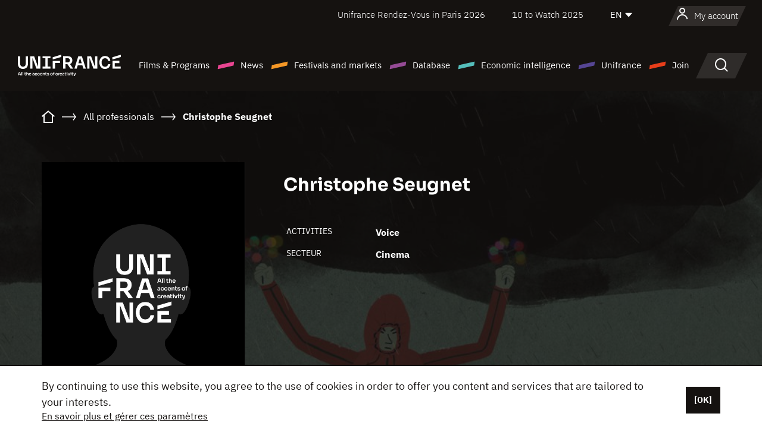

--- FILE ---
content_type: text/html; charset=utf-8
request_url: https://www.google.com/recaptcha/api2/anchor?ar=1&k=6LcJfHopAAAAAJA2ysQXhcpcbIYJi36tX6uIGLaU&co=aHR0cHM6Ly9lbi51bmlmcmFuY2Uub3JnOjQ0Mw..&hl=en&v=PoyoqOPhxBO7pBk68S4YbpHZ&size=normal&anchor-ms=20000&execute-ms=30000&cb=4nryxoc6zj8j
body_size: 49353
content:
<!DOCTYPE HTML><html dir="ltr" lang="en"><head><meta http-equiv="Content-Type" content="text/html; charset=UTF-8">
<meta http-equiv="X-UA-Compatible" content="IE=edge">
<title>reCAPTCHA</title>
<style type="text/css">
/* cyrillic-ext */
@font-face {
  font-family: 'Roboto';
  font-style: normal;
  font-weight: 400;
  font-stretch: 100%;
  src: url(//fonts.gstatic.com/s/roboto/v48/KFO7CnqEu92Fr1ME7kSn66aGLdTylUAMa3GUBHMdazTgWw.woff2) format('woff2');
  unicode-range: U+0460-052F, U+1C80-1C8A, U+20B4, U+2DE0-2DFF, U+A640-A69F, U+FE2E-FE2F;
}
/* cyrillic */
@font-face {
  font-family: 'Roboto';
  font-style: normal;
  font-weight: 400;
  font-stretch: 100%;
  src: url(//fonts.gstatic.com/s/roboto/v48/KFO7CnqEu92Fr1ME7kSn66aGLdTylUAMa3iUBHMdazTgWw.woff2) format('woff2');
  unicode-range: U+0301, U+0400-045F, U+0490-0491, U+04B0-04B1, U+2116;
}
/* greek-ext */
@font-face {
  font-family: 'Roboto';
  font-style: normal;
  font-weight: 400;
  font-stretch: 100%;
  src: url(//fonts.gstatic.com/s/roboto/v48/KFO7CnqEu92Fr1ME7kSn66aGLdTylUAMa3CUBHMdazTgWw.woff2) format('woff2');
  unicode-range: U+1F00-1FFF;
}
/* greek */
@font-face {
  font-family: 'Roboto';
  font-style: normal;
  font-weight: 400;
  font-stretch: 100%;
  src: url(//fonts.gstatic.com/s/roboto/v48/KFO7CnqEu92Fr1ME7kSn66aGLdTylUAMa3-UBHMdazTgWw.woff2) format('woff2');
  unicode-range: U+0370-0377, U+037A-037F, U+0384-038A, U+038C, U+038E-03A1, U+03A3-03FF;
}
/* math */
@font-face {
  font-family: 'Roboto';
  font-style: normal;
  font-weight: 400;
  font-stretch: 100%;
  src: url(//fonts.gstatic.com/s/roboto/v48/KFO7CnqEu92Fr1ME7kSn66aGLdTylUAMawCUBHMdazTgWw.woff2) format('woff2');
  unicode-range: U+0302-0303, U+0305, U+0307-0308, U+0310, U+0312, U+0315, U+031A, U+0326-0327, U+032C, U+032F-0330, U+0332-0333, U+0338, U+033A, U+0346, U+034D, U+0391-03A1, U+03A3-03A9, U+03B1-03C9, U+03D1, U+03D5-03D6, U+03F0-03F1, U+03F4-03F5, U+2016-2017, U+2034-2038, U+203C, U+2040, U+2043, U+2047, U+2050, U+2057, U+205F, U+2070-2071, U+2074-208E, U+2090-209C, U+20D0-20DC, U+20E1, U+20E5-20EF, U+2100-2112, U+2114-2115, U+2117-2121, U+2123-214F, U+2190, U+2192, U+2194-21AE, U+21B0-21E5, U+21F1-21F2, U+21F4-2211, U+2213-2214, U+2216-22FF, U+2308-230B, U+2310, U+2319, U+231C-2321, U+2336-237A, U+237C, U+2395, U+239B-23B7, U+23D0, U+23DC-23E1, U+2474-2475, U+25AF, U+25B3, U+25B7, U+25BD, U+25C1, U+25CA, U+25CC, U+25FB, U+266D-266F, U+27C0-27FF, U+2900-2AFF, U+2B0E-2B11, U+2B30-2B4C, U+2BFE, U+3030, U+FF5B, U+FF5D, U+1D400-1D7FF, U+1EE00-1EEFF;
}
/* symbols */
@font-face {
  font-family: 'Roboto';
  font-style: normal;
  font-weight: 400;
  font-stretch: 100%;
  src: url(//fonts.gstatic.com/s/roboto/v48/KFO7CnqEu92Fr1ME7kSn66aGLdTylUAMaxKUBHMdazTgWw.woff2) format('woff2');
  unicode-range: U+0001-000C, U+000E-001F, U+007F-009F, U+20DD-20E0, U+20E2-20E4, U+2150-218F, U+2190, U+2192, U+2194-2199, U+21AF, U+21E6-21F0, U+21F3, U+2218-2219, U+2299, U+22C4-22C6, U+2300-243F, U+2440-244A, U+2460-24FF, U+25A0-27BF, U+2800-28FF, U+2921-2922, U+2981, U+29BF, U+29EB, U+2B00-2BFF, U+4DC0-4DFF, U+FFF9-FFFB, U+10140-1018E, U+10190-1019C, U+101A0, U+101D0-101FD, U+102E0-102FB, U+10E60-10E7E, U+1D2C0-1D2D3, U+1D2E0-1D37F, U+1F000-1F0FF, U+1F100-1F1AD, U+1F1E6-1F1FF, U+1F30D-1F30F, U+1F315, U+1F31C, U+1F31E, U+1F320-1F32C, U+1F336, U+1F378, U+1F37D, U+1F382, U+1F393-1F39F, U+1F3A7-1F3A8, U+1F3AC-1F3AF, U+1F3C2, U+1F3C4-1F3C6, U+1F3CA-1F3CE, U+1F3D4-1F3E0, U+1F3ED, U+1F3F1-1F3F3, U+1F3F5-1F3F7, U+1F408, U+1F415, U+1F41F, U+1F426, U+1F43F, U+1F441-1F442, U+1F444, U+1F446-1F449, U+1F44C-1F44E, U+1F453, U+1F46A, U+1F47D, U+1F4A3, U+1F4B0, U+1F4B3, U+1F4B9, U+1F4BB, U+1F4BF, U+1F4C8-1F4CB, U+1F4D6, U+1F4DA, U+1F4DF, U+1F4E3-1F4E6, U+1F4EA-1F4ED, U+1F4F7, U+1F4F9-1F4FB, U+1F4FD-1F4FE, U+1F503, U+1F507-1F50B, U+1F50D, U+1F512-1F513, U+1F53E-1F54A, U+1F54F-1F5FA, U+1F610, U+1F650-1F67F, U+1F687, U+1F68D, U+1F691, U+1F694, U+1F698, U+1F6AD, U+1F6B2, U+1F6B9-1F6BA, U+1F6BC, U+1F6C6-1F6CF, U+1F6D3-1F6D7, U+1F6E0-1F6EA, U+1F6F0-1F6F3, U+1F6F7-1F6FC, U+1F700-1F7FF, U+1F800-1F80B, U+1F810-1F847, U+1F850-1F859, U+1F860-1F887, U+1F890-1F8AD, U+1F8B0-1F8BB, U+1F8C0-1F8C1, U+1F900-1F90B, U+1F93B, U+1F946, U+1F984, U+1F996, U+1F9E9, U+1FA00-1FA6F, U+1FA70-1FA7C, U+1FA80-1FA89, U+1FA8F-1FAC6, U+1FACE-1FADC, U+1FADF-1FAE9, U+1FAF0-1FAF8, U+1FB00-1FBFF;
}
/* vietnamese */
@font-face {
  font-family: 'Roboto';
  font-style: normal;
  font-weight: 400;
  font-stretch: 100%;
  src: url(//fonts.gstatic.com/s/roboto/v48/KFO7CnqEu92Fr1ME7kSn66aGLdTylUAMa3OUBHMdazTgWw.woff2) format('woff2');
  unicode-range: U+0102-0103, U+0110-0111, U+0128-0129, U+0168-0169, U+01A0-01A1, U+01AF-01B0, U+0300-0301, U+0303-0304, U+0308-0309, U+0323, U+0329, U+1EA0-1EF9, U+20AB;
}
/* latin-ext */
@font-face {
  font-family: 'Roboto';
  font-style: normal;
  font-weight: 400;
  font-stretch: 100%;
  src: url(//fonts.gstatic.com/s/roboto/v48/KFO7CnqEu92Fr1ME7kSn66aGLdTylUAMa3KUBHMdazTgWw.woff2) format('woff2');
  unicode-range: U+0100-02BA, U+02BD-02C5, U+02C7-02CC, U+02CE-02D7, U+02DD-02FF, U+0304, U+0308, U+0329, U+1D00-1DBF, U+1E00-1E9F, U+1EF2-1EFF, U+2020, U+20A0-20AB, U+20AD-20C0, U+2113, U+2C60-2C7F, U+A720-A7FF;
}
/* latin */
@font-face {
  font-family: 'Roboto';
  font-style: normal;
  font-weight: 400;
  font-stretch: 100%;
  src: url(//fonts.gstatic.com/s/roboto/v48/KFO7CnqEu92Fr1ME7kSn66aGLdTylUAMa3yUBHMdazQ.woff2) format('woff2');
  unicode-range: U+0000-00FF, U+0131, U+0152-0153, U+02BB-02BC, U+02C6, U+02DA, U+02DC, U+0304, U+0308, U+0329, U+2000-206F, U+20AC, U+2122, U+2191, U+2193, U+2212, U+2215, U+FEFF, U+FFFD;
}
/* cyrillic-ext */
@font-face {
  font-family: 'Roboto';
  font-style: normal;
  font-weight: 500;
  font-stretch: 100%;
  src: url(//fonts.gstatic.com/s/roboto/v48/KFO7CnqEu92Fr1ME7kSn66aGLdTylUAMa3GUBHMdazTgWw.woff2) format('woff2');
  unicode-range: U+0460-052F, U+1C80-1C8A, U+20B4, U+2DE0-2DFF, U+A640-A69F, U+FE2E-FE2F;
}
/* cyrillic */
@font-face {
  font-family: 'Roboto';
  font-style: normal;
  font-weight: 500;
  font-stretch: 100%;
  src: url(//fonts.gstatic.com/s/roboto/v48/KFO7CnqEu92Fr1ME7kSn66aGLdTylUAMa3iUBHMdazTgWw.woff2) format('woff2');
  unicode-range: U+0301, U+0400-045F, U+0490-0491, U+04B0-04B1, U+2116;
}
/* greek-ext */
@font-face {
  font-family: 'Roboto';
  font-style: normal;
  font-weight: 500;
  font-stretch: 100%;
  src: url(//fonts.gstatic.com/s/roboto/v48/KFO7CnqEu92Fr1ME7kSn66aGLdTylUAMa3CUBHMdazTgWw.woff2) format('woff2');
  unicode-range: U+1F00-1FFF;
}
/* greek */
@font-face {
  font-family: 'Roboto';
  font-style: normal;
  font-weight: 500;
  font-stretch: 100%;
  src: url(//fonts.gstatic.com/s/roboto/v48/KFO7CnqEu92Fr1ME7kSn66aGLdTylUAMa3-UBHMdazTgWw.woff2) format('woff2');
  unicode-range: U+0370-0377, U+037A-037F, U+0384-038A, U+038C, U+038E-03A1, U+03A3-03FF;
}
/* math */
@font-face {
  font-family: 'Roboto';
  font-style: normal;
  font-weight: 500;
  font-stretch: 100%;
  src: url(//fonts.gstatic.com/s/roboto/v48/KFO7CnqEu92Fr1ME7kSn66aGLdTylUAMawCUBHMdazTgWw.woff2) format('woff2');
  unicode-range: U+0302-0303, U+0305, U+0307-0308, U+0310, U+0312, U+0315, U+031A, U+0326-0327, U+032C, U+032F-0330, U+0332-0333, U+0338, U+033A, U+0346, U+034D, U+0391-03A1, U+03A3-03A9, U+03B1-03C9, U+03D1, U+03D5-03D6, U+03F0-03F1, U+03F4-03F5, U+2016-2017, U+2034-2038, U+203C, U+2040, U+2043, U+2047, U+2050, U+2057, U+205F, U+2070-2071, U+2074-208E, U+2090-209C, U+20D0-20DC, U+20E1, U+20E5-20EF, U+2100-2112, U+2114-2115, U+2117-2121, U+2123-214F, U+2190, U+2192, U+2194-21AE, U+21B0-21E5, U+21F1-21F2, U+21F4-2211, U+2213-2214, U+2216-22FF, U+2308-230B, U+2310, U+2319, U+231C-2321, U+2336-237A, U+237C, U+2395, U+239B-23B7, U+23D0, U+23DC-23E1, U+2474-2475, U+25AF, U+25B3, U+25B7, U+25BD, U+25C1, U+25CA, U+25CC, U+25FB, U+266D-266F, U+27C0-27FF, U+2900-2AFF, U+2B0E-2B11, U+2B30-2B4C, U+2BFE, U+3030, U+FF5B, U+FF5D, U+1D400-1D7FF, U+1EE00-1EEFF;
}
/* symbols */
@font-face {
  font-family: 'Roboto';
  font-style: normal;
  font-weight: 500;
  font-stretch: 100%;
  src: url(//fonts.gstatic.com/s/roboto/v48/KFO7CnqEu92Fr1ME7kSn66aGLdTylUAMaxKUBHMdazTgWw.woff2) format('woff2');
  unicode-range: U+0001-000C, U+000E-001F, U+007F-009F, U+20DD-20E0, U+20E2-20E4, U+2150-218F, U+2190, U+2192, U+2194-2199, U+21AF, U+21E6-21F0, U+21F3, U+2218-2219, U+2299, U+22C4-22C6, U+2300-243F, U+2440-244A, U+2460-24FF, U+25A0-27BF, U+2800-28FF, U+2921-2922, U+2981, U+29BF, U+29EB, U+2B00-2BFF, U+4DC0-4DFF, U+FFF9-FFFB, U+10140-1018E, U+10190-1019C, U+101A0, U+101D0-101FD, U+102E0-102FB, U+10E60-10E7E, U+1D2C0-1D2D3, U+1D2E0-1D37F, U+1F000-1F0FF, U+1F100-1F1AD, U+1F1E6-1F1FF, U+1F30D-1F30F, U+1F315, U+1F31C, U+1F31E, U+1F320-1F32C, U+1F336, U+1F378, U+1F37D, U+1F382, U+1F393-1F39F, U+1F3A7-1F3A8, U+1F3AC-1F3AF, U+1F3C2, U+1F3C4-1F3C6, U+1F3CA-1F3CE, U+1F3D4-1F3E0, U+1F3ED, U+1F3F1-1F3F3, U+1F3F5-1F3F7, U+1F408, U+1F415, U+1F41F, U+1F426, U+1F43F, U+1F441-1F442, U+1F444, U+1F446-1F449, U+1F44C-1F44E, U+1F453, U+1F46A, U+1F47D, U+1F4A3, U+1F4B0, U+1F4B3, U+1F4B9, U+1F4BB, U+1F4BF, U+1F4C8-1F4CB, U+1F4D6, U+1F4DA, U+1F4DF, U+1F4E3-1F4E6, U+1F4EA-1F4ED, U+1F4F7, U+1F4F9-1F4FB, U+1F4FD-1F4FE, U+1F503, U+1F507-1F50B, U+1F50D, U+1F512-1F513, U+1F53E-1F54A, U+1F54F-1F5FA, U+1F610, U+1F650-1F67F, U+1F687, U+1F68D, U+1F691, U+1F694, U+1F698, U+1F6AD, U+1F6B2, U+1F6B9-1F6BA, U+1F6BC, U+1F6C6-1F6CF, U+1F6D3-1F6D7, U+1F6E0-1F6EA, U+1F6F0-1F6F3, U+1F6F7-1F6FC, U+1F700-1F7FF, U+1F800-1F80B, U+1F810-1F847, U+1F850-1F859, U+1F860-1F887, U+1F890-1F8AD, U+1F8B0-1F8BB, U+1F8C0-1F8C1, U+1F900-1F90B, U+1F93B, U+1F946, U+1F984, U+1F996, U+1F9E9, U+1FA00-1FA6F, U+1FA70-1FA7C, U+1FA80-1FA89, U+1FA8F-1FAC6, U+1FACE-1FADC, U+1FADF-1FAE9, U+1FAF0-1FAF8, U+1FB00-1FBFF;
}
/* vietnamese */
@font-face {
  font-family: 'Roboto';
  font-style: normal;
  font-weight: 500;
  font-stretch: 100%;
  src: url(//fonts.gstatic.com/s/roboto/v48/KFO7CnqEu92Fr1ME7kSn66aGLdTylUAMa3OUBHMdazTgWw.woff2) format('woff2');
  unicode-range: U+0102-0103, U+0110-0111, U+0128-0129, U+0168-0169, U+01A0-01A1, U+01AF-01B0, U+0300-0301, U+0303-0304, U+0308-0309, U+0323, U+0329, U+1EA0-1EF9, U+20AB;
}
/* latin-ext */
@font-face {
  font-family: 'Roboto';
  font-style: normal;
  font-weight: 500;
  font-stretch: 100%;
  src: url(//fonts.gstatic.com/s/roboto/v48/KFO7CnqEu92Fr1ME7kSn66aGLdTylUAMa3KUBHMdazTgWw.woff2) format('woff2');
  unicode-range: U+0100-02BA, U+02BD-02C5, U+02C7-02CC, U+02CE-02D7, U+02DD-02FF, U+0304, U+0308, U+0329, U+1D00-1DBF, U+1E00-1E9F, U+1EF2-1EFF, U+2020, U+20A0-20AB, U+20AD-20C0, U+2113, U+2C60-2C7F, U+A720-A7FF;
}
/* latin */
@font-face {
  font-family: 'Roboto';
  font-style: normal;
  font-weight: 500;
  font-stretch: 100%;
  src: url(//fonts.gstatic.com/s/roboto/v48/KFO7CnqEu92Fr1ME7kSn66aGLdTylUAMa3yUBHMdazQ.woff2) format('woff2');
  unicode-range: U+0000-00FF, U+0131, U+0152-0153, U+02BB-02BC, U+02C6, U+02DA, U+02DC, U+0304, U+0308, U+0329, U+2000-206F, U+20AC, U+2122, U+2191, U+2193, U+2212, U+2215, U+FEFF, U+FFFD;
}
/* cyrillic-ext */
@font-face {
  font-family: 'Roboto';
  font-style: normal;
  font-weight: 900;
  font-stretch: 100%;
  src: url(//fonts.gstatic.com/s/roboto/v48/KFO7CnqEu92Fr1ME7kSn66aGLdTylUAMa3GUBHMdazTgWw.woff2) format('woff2');
  unicode-range: U+0460-052F, U+1C80-1C8A, U+20B4, U+2DE0-2DFF, U+A640-A69F, U+FE2E-FE2F;
}
/* cyrillic */
@font-face {
  font-family: 'Roboto';
  font-style: normal;
  font-weight: 900;
  font-stretch: 100%;
  src: url(//fonts.gstatic.com/s/roboto/v48/KFO7CnqEu92Fr1ME7kSn66aGLdTylUAMa3iUBHMdazTgWw.woff2) format('woff2');
  unicode-range: U+0301, U+0400-045F, U+0490-0491, U+04B0-04B1, U+2116;
}
/* greek-ext */
@font-face {
  font-family: 'Roboto';
  font-style: normal;
  font-weight: 900;
  font-stretch: 100%;
  src: url(//fonts.gstatic.com/s/roboto/v48/KFO7CnqEu92Fr1ME7kSn66aGLdTylUAMa3CUBHMdazTgWw.woff2) format('woff2');
  unicode-range: U+1F00-1FFF;
}
/* greek */
@font-face {
  font-family: 'Roboto';
  font-style: normal;
  font-weight: 900;
  font-stretch: 100%;
  src: url(//fonts.gstatic.com/s/roboto/v48/KFO7CnqEu92Fr1ME7kSn66aGLdTylUAMa3-UBHMdazTgWw.woff2) format('woff2');
  unicode-range: U+0370-0377, U+037A-037F, U+0384-038A, U+038C, U+038E-03A1, U+03A3-03FF;
}
/* math */
@font-face {
  font-family: 'Roboto';
  font-style: normal;
  font-weight: 900;
  font-stretch: 100%;
  src: url(//fonts.gstatic.com/s/roboto/v48/KFO7CnqEu92Fr1ME7kSn66aGLdTylUAMawCUBHMdazTgWw.woff2) format('woff2');
  unicode-range: U+0302-0303, U+0305, U+0307-0308, U+0310, U+0312, U+0315, U+031A, U+0326-0327, U+032C, U+032F-0330, U+0332-0333, U+0338, U+033A, U+0346, U+034D, U+0391-03A1, U+03A3-03A9, U+03B1-03C9, U+03D1, U+03D5-03D6, U+03F0-03F1, U+03F4-03F5, U+2016-2017, U+2034-2038, U+203C, U+2040, U+2043, U+2047, U+2050, U+2057, U+205F, U+2070-2071, U+2074-208E, U+2090-209C, U+20D0-20DC, U+20E1, U+20E5-20EF, U+2100-2112, U+2114-2115, U+2117-2121, U+2123-214F, U+2190, U+2192, U+2194-21AE, U+21B0-21E5, U+21F1-21F2, U+21F4-2211, U+2213-2214, U+2216-22FF, U+2308-230B, U+2310, U+2319, U+231C-2321, U+2336-237A, U+237C, U+2395, U+239B-23B7, U+23D0, U+23DC-23E1, U+2474-2475, U+25AF, U+25B3, U+25B7, U+25BD, U+25C1, U+25CA, U+25CC, U+25FB, U+266D-266F, U+27C0-27FF, U+2900-2AFF, U+2B0E-2B11, U+2B30-2B4C, U+2BFE, U+3030, U+FF5B, U+FF5D, U+1D400-1D7FF, U+1EE00-1EEFF;
}
/* symbols */
@font-face {
  font-family: 'Roboto';
  font-style: normal;
  font-weight: 900;
  font-stretch: 100%;
  src: url(//fonts.gstatic.com/s/roboto/v48/KFO7CnqEu92Fr1ME7kSn66aGLdTylUAMaxKUBHMdazTgWw.woff2) format('woff2');
  unicode-range: U+0001-000C, U+000E-001F, U+007F-009F, U+20DD-20E0, U+20E2-20E4, U+2150-218F, U+2190, U+2192, U+2194-2199, U+21AF, U+21E6-21F0, U+21F3, U+2218-2219, U+2299, U+22C4-22C6, U+2300-243F, U+2440-244A, U+2460-24FF, U+25A0-27BF, U+2800-28FF, U+2921-2922, U+2981, U+29BF, U+29EB, U+2B00-2BFF, U+4DC0-4DFF, U+FFF9-FFFB, U+10140-1018E, U+10190-1019C, U+101A0, U+101D0-101FD, U+102E0-102FB, U+10E60-10E7E, U+1D2C0-1D2D3, U+1D2E0-1D37F, U+1F000-1F0FF, U+1F100-1F1AD, U+1F1E6-1F1FF, U+1F30D-1F30F, U+1F315, U+1F31C, U+1F31E, U+1F320-1F32C, U+1F336, U+1F378, U+1F37D, U+1F382, U+1F393-1F39F, U+1F3A7-1F3A8, U+1F3AC-1F3AF, U+1F3C2, U+1F3C4-1F3C6, U+1F3CA-1F3CE, U+1F3D4-1F3E0, U+1F3ED, U+1F3F1-1F3F3, U+1F3F5-1F3F7, U+1F408, U+1F415, U+1F41F, U+1F426, U+1F43F, U+1F441-1F442, U+1F444, U+1F446-1F449, U+1F44C-1F44E, U+1F453, U+1F46A, U+1F47D, U+1F4A3, U+1F4B0, U+1F4B3, U+1F4B9, U+1F4BB, U+1F4BF, U+1F4C8-1F4CB, U+1F4D6, U+1F4DA, U+1F4DF, U+1F4E3-1F4E6, U+1F4EA-1F4ED, U+1F4F7, U+1F4F9-1F4FB, U+1F4FD-1F4FE, U+1F503, U+1F507-1F50B, U+1F50D, U+1F512-1F513, U+1F53E-1F54A, U+1F54F-1F5FA, U+1F610, U+1F650-1F67F, U+1F687, U+1F68D, U+1F691, U+1F694, U+1F698, U+1F6AD, U+1F6B2, U+1F6B9-1F6BA, U+1F6BC, U+1F6C6-1F6CF, U+1F6D3-1F6D7, U+1F6E0-1F6EA, U+1F6F0-1F6F3, U+1F6F7-1F6FC, U+1F700-1F7FF, U+1F800-1F80B, U+1F810-1F847, U+1F850-1F859, U+1F860-1F887, U+1F890-1F8AD, U+1F8B0-1F8BB, U+1F8C0-1F8C1, U+1F900-1F90B, U+1F93B, U+1F946, U+1F984, U+1F996, U+1F9E9, U+1FA00-1FA6F, U+1FA70-1FA7C, U+1FA80-1FA89, U+1FA8F-1FAC6, U+1FACE-1FADC, U+1FADF-1FAE9, U+1FAF0-1FAF8, U+1FB00-1FBFF;
}
/* vietnamese */
@font-face {
  font-family: 'Roboto';
  font-style: normal;
  font-weight: 900;
  font-stretch: 100%;
  src: url(//fonts.gstatic.com/s/roboto/v48/KFO7CnqEu92Fr1ME7kSn66aGLdTylUAMa3OUBHMdazTgWw.woff2) format('woff2');
  unicode-range: U+0102-0103, U+0110-0111, U+0128-0129, U+0168-0169, U+01A0-01A1, U+01AF-01B0, U+0300-0301, U+0303-0304, U+0308-0309, U+0323, U+0329, U+1EA0-1EF9, U+20AB;
}
/* latin-ext */
@font-face {
  font-family: 'Roboto';
  font-style: normal;
  font-weight: 900;
  font-stretch: 100%;
  src: url(//fonts.gstatic.com/s/roboto/v48/KFO7CnqEu92Fr1ME7kSn66aGLdTylUAMa3KUBHMdazTgWw.woff2) format('woff2');
  unicode-range: U+0100-02BA, U+02BD-02C5, U+02C7-02CC, U+02CE-02D7, U+02DD-02FF, U+0304, U+0308, U+0329, U+1D00-1DBF, U+1E00-1E9F, U+1EF2-1EFF, U+2020, U+20A0-20AB, U+20AD-20C0, U+2113, U+2C60-2C7F, U+A720-A7FF;
}
/* latin */
@font-face {
  font-family: 'Roboto';
  font-style: normal;
  font-weight: 900;
  font-stretch: 100%;
  src: url(//fonts.gstatic.com/s/roboto/v48/KFO7CnqEu92Fr1ME7kSn66aGLdTylUAMa3yUBHMdazQ.woff2) format('woff2');
  unicode-range: U+0000-00FF, U+0131, U+0152-0153, U+02BB-02BC, U+02C6, U+02DA, U+02DC, U+0304, U+0308, U+0329, U+2000-206F, U+20AC, U+2122, U+2191, U+2193, U+2212, U+2215, U+FEFF, U+FFFD;
}

</style>
<link rel="stylesheet" type="text/css" href="https://www.gstatic.com/recaptcha/releases/PoyoqOPhxBO7pBk68S4YbpHZ/styles__ltr.css">
<script nonce="dTgiL1jvBinnh239TAP5Ag" type="text/javascript">window['__recaptcha_api'] = 'https://www.google.com/recaptcha/api2/';</script>
<script type="text/javascript" src="https://www.gstatic.com/recaptcha/releases/PoyoqOPhxBO7pBk68S4YbpHZ/recaptcha__en.js" nonce="dTgiL1jvBinnh239TAP5Ag">
      
    </script></head>
<body><div id="rc-anchor-alert" class="rc-anchor-alert"></div>
<input type="hidden" id="recaptcha-token" value="[base64]">
<script type="text/javascript" nonce="dTgiL1jvBinnh239TAP5Ag">
      recaptcha.anchor.Main.init("[\x22ainput\x22,[\x22bgdata\x22,\x22\x22,\[base64]/[base64]/MjU1Ong/[base64]/[base64]/[base64]/[base64]/[base64]/[base64]/[base64]/[base64]/[base64]/[base64]/[base64]/[base64]/[base64]/[base64]/[base64]\\u003d\x22,\[base64]\x22,\x22wpoUeMKKM0deNsOJPsKIVMKuwrxZwpxvfcODDnxVwoXCmcOPwp/DojhvS33Cmyx5OsKJT3nCj1fDuG7CuMK8RsOGw4/CjcOmd8O/e2fCosOWwrRFw4QIaMOIwq/DuDXCkMK3cAFZwrQBwr3CqAzDrijChiEfwrNpKQ/CrcOZwrrDtMKec8OywqbCthzDrCJ9Rz7CvhsTUVpwwqfCtcOEJMKEw7Ycw7nCv3nCtMORO37Cq8OGwr/Ctlgnw6hDwrPCskjDpMORwqIKwpgyBgzDjjfCm8KWw6sgw5TCkcKXwr7ChcKgGBg2wqXDvAJhG1PCv8K9GcO4IsKhwrRWWMK0K8Kpwr8EDGphEDlUwp7DokTCq2QMNcO/dmHDgcKIOkDCjMK4KcOgw7BpHE/CohRseAfDknBkwoNKwofDr1scw5QUAcKxTl4LD8OXw4QEwphMWjJkGMO/[base64]/Du8KVCMONwrMoeRzCmwPDvD3ClgHDqWsCwrRFwoBhw4HCgCjDvifCucOfYWrCglHDp8KoL8KPKBtaLXDDm3kSwovCoMK0w4PCgMO+wrTDpxPCnGLDg0rDkTfDtsK0RMKSwrYowq5pRnFrwqDChFtfw6ghLkZsw4B/G8KFLgrCv15uwrM0asKFKcKywrQ5w4vDv8O4SMOkMcOQJ1Mqw7/DucK5WVVjXcKAwqELwo/DvyDDmkXDocKSwqgqZBc+TWo5woViw4Iow4pZw6JcE1sSMVTCvRszwrxzwpdjw53ChcOHw6TDjCrCu8KwLBbDmDjDvcKDwppowoUSXzLCpMKrBAxcdVxuLhTDm05Tw6nDkcOXMcOgScK0fAwxw4sFwp/DucOcwpdyDsOBwrNcZcONw6sgw5cALCEnw57ChMOswq3CtMKEVMOvw5k2wrPDusO+wpNxwpwVwpPDu04dXgjDkMKUYcKPw5tNeMOTSsK7QyPDmsOkCE8+wovCtMKtecKtM2XDnx/Cj8KjVcK3FsObRsOiwq0yw63DgXZKw6A3bMOQw4LDi8O9XBYyw7LCrsO7fMKpWV43wqRWasOOwp9iHsKjEcO8wqAfw53CumERBMKfJMKqC0XDlMOcZMOTwrnChyYqHU5sA0ACLiYow4/DvRxVM8Ohw5rDk8Olw6PDjMO6ScOKwrvDocOUw47DvTRoXcOoaSbDj8OiwpI+wqbDpcOaCMKwUUrDtifCoEZVw7jCh8KHw7ZgDmxgL8ObHk/Cn8OEworDgGdnJMOAZRnDnE5bw7rCgMK0RybDiUhEw7TCkA3CsjtUPnzCsD8GNSI1FMKkw6XDhAfDo8K1UT8Ewrs9wqzCj302KMKrAC7DkQc+w4HCkXkUccO4w4PCuRp7KB3Cv8K3fgwkfyrClWJ1wolsw7g1egd/w5YRFMO0RcKXJwY3JmB4w5/Dl8K6T03DiAMMZjfChUAyd8KUPcKvw7h0c3FAw7Upwp7Crj3CrsKcwoBafVbDm8K0bzTCtTUQw61ADBJDIB90wrPDq8OVw6PCtMOLwrvDtwPDgVNZLcOMwqtdfcK5CG3ClElXwqfClcK/[base64]/LcOhSzsHL8KCwrY0SFwTcT/[base64]/[base64]/w6E2CcKxNsO0I8OGXg9xecOtw67Cp24IT8OqfnM0fiTCoGjDscKxTHR2w6jDsXpjwrdXOSvCoxtAwpbDvyLCqk4iSllKw7/CmwUncMOKwplXw4nDrzwvw4XCpzN1ZMOhdsK9OcKpJsOzZ3zDrAcFw73CgzzDqgdAacKxwogtwrzDo8OxWcOyI1bDq8OuYsOUVsKqwr/[base64]/DocKwRBlTw4XCksO8JWPChMOlI8KADcO2wqxkwqNtV8Kgw4vDt8OATMOpOw/[base64]/w6VSw6Y/N8KLWMOIfMKVw51aP8OoXHTCokvDh8KPwrEQS2PCmT/Dp8KyPsOAWcOYP8OowrQGUcOwMhIqHnXDnGTDg8Kzw5R/FgbDuThvCyNlXU8pO8OgwqLCv8OceMOSY0cdEWvCq8OML8OfDcKfw70pZcOzw61BOMKmw54YDR8TGGYDJXoVFcOdLwjDrFnCiTpNw5JDw5vClMOpJ0Isw6l8TsKZwp/Cp8KUw5/[base64]/DmX/ClDbDiQPDi8OYw6k8wrLDr0lLESZYw43DglTDkAt7Jx5AI8OOFsKCanTDj8OrL3UZXwDDjwXDuMKrw6cTwrzDuMKXwpclw5cZw6XCiwLDnsKOb3vCmg/Dr0dNwpbDgsKkwrhQccKNwpPCjH0iwqTCi8KQwoxUw4XCjH4wbsOWRyDDssK/EcO9w4cSw4YYNX/Dr8KkImPCrGRrwr04UcKtwonDpznDicKDwpdLw6HDnxkuw48dwqzCojHCml3DqcK0wr/[base64]/DoRx+wpXDhgPCpRnDr8OeEcOtd8OyBUM9wopkwr8Cwo/[base64]/DvMO1DmpLwrdIw69CaMKaVcOkwo8nwo3CncOzw7giw7tCw6oyCwLDm0/CvMOZOGNfw4bCggrCmMKlwowZA8O1w6rCkiIjWMKffHLCuMOzC8Ozw4Mqw6NEw7lZw6s/F8OMbyErwqlKwofCmsO/VWscw4nCvU9DOsOiw6jCiMOywq0NFHXDmcKhUcKkQCXDrhvCiEzCjcKkTgfDmBPDsUXDnMKTw5fDjH1LUW8YagQ9VsKBQcKhw5zCpkXDm0gmw4jCi0NhMETDsSDDjcKbworDgG85J8OZw60Jw78xwrzDpsKdw7kBXcOaIytkwqtLw6/[base64]/CjCPClsK5dsOzDQzDrsOAXMK2OcKEw77DpC83ARrDtUNqwqtnw5rDhcKybMKFLcKoN8ORw5LDlsOpwpRiwrAYw7DDoDDCshgUY0Jlw4Mxw4bClQomaWIydBdvwqoSVVYKCsOYwpbDngLCjFtWDMOAw6lSw6Emwp/DnsOqwpcuCmnDj8K0EnPDjUELwp9xwq7CmMKuXMKxw7BuwonCr1lLN8Ozw5/[base64]/cBEVTcOBO8OvwppuwqEHwpBmEGhtIjjDpTLDu8Knwqhgw7MRwqLCv34PDE3DlkQBBcKVNUlEB8KYP8KIw7rCk8OVw6LCglsTSMOOwr3DrMOjfCnCtDYQwpnDosOXAsKoHG0iw7rDmicnHgwrw6wjwrUjNMO+L8KnGn7DvMOdeWLDqcOkBWzDtcOxDS5ZKScVWcKMwpo/[base64]/CgcKkdDfCksKLwrdNw6TDp8OWfgQ2JcKIwpDCtMKHwp9lMVtpSQRpwqXDq8K0wqbCp8OAccO0dsKZwqnCnMOjC1lrwog4w7B2YAwIw5nCmWTClzFnX8OEw6twElQkwrjCncKFFGrCqk4sI2BfcMKZP8K+wo/DuMK0w5lBWMKRwojDjMKVw6kCD3J2Z8Orw4p2ecKdCQrDvXPDrEIxVcOlw53Dp1QvMG8gw6PDtn8iwojCnHk9YFEDDMO7BDJHw5XDsmfCj8KhYcO7w5PCtE93wotQUlwrbgLCpMOfw5BEw63DkMOCPF5ETcKcZS7CqW/DrcKlPl0UNE/CnMKmBwB1Yhckw5Eyw7/Dn2vDtsO0BsKvaGrDv8OdBXfDhcKeXRU9w4/Cpk/DjsOFwpHDncKtwpZpwq7DiMOTWQrDnlTDmEMAwo9qwpHCnzV+w6jChTnDiQBIw5PCiAsaP8OYw4PCkCTCgSNCwqB+w43CtcKUw71AE3lpF8KIAMKrBsODwrxCw7/[base64]/CkG/[base64]/[base64]/wo3DisKyQ8O4FcO9wpU0GWxQdMKDw5PCucOqa8O9Iw5XKMOWw4Vvw5nDhFlrw5zDm8OtwoIuwpFiw7PCtS3ChmDDv1jDqcKRE8KLWTYKw5LDhmDDrUoibnnDnzvChcK9w7jDjcO8emR+wqDDnMK0Y2/CmsO9w5F/w4xMP8KJNcOWOcKKwr1IBcOUw7hxw4PDoHpOKhgzFsOFwoFeGMOsaQBmDWYtdMKvT8Kgw7JBw7ELwpMIdsO9NcK+IsOsSmHCrS1Aw6pNw5TCvMOMExpUKMKqwq4yMkTDqHDCgRDDuyVjKy7CvHk+VMKmL8KyQkrCqMKqwo7ChXfDpMOvw7RBRTVMwrpTw7/CpTBMw6LDnAcUfifCssOcBxJ9w7MEwpc5w5fCgSJnwozDnsO6PBxDQD5Aw6Jfwo7DnVNuUMO6cX0aw4HDpsKVRcKOFCLCtcO/LsOPwpLDisOhOAtyQGMKw6DCqS05wqnCksKowobCicO+DXzDiXNpRGsbw5fCi8K6cCpNwojCvsKJATgcYMKiMxVcw6IuwqtIL8Obw6Bqw6HCgT/Cg8O1EcKWFlUiDR4wR8OEwq02R8O/w6UgwrsPOFwtwobCsUoEworCtE7DucKBQMKiwoM0OcKtMcOwQ8OawpHDmHI/wrTCoMO0w4MMw57DiMO3w4nCqF/[base64]/DgsKFKsOhw7/CuwDCsw7DkSw8wokIIsOiwqfDucOLw6vDigPDqwQuGsOtXwhcw4XDg8KyZcOkw6h6w7xPwqnDvX3Dr8O9CcOKEnJNwrQFw6tXTlc+wqFnw7TCskc2w592YcOPwpPDocORwrxIX8OPYQ93woEHRcO+w63DiCTDlHk/[base64]/CuMO/wprCnlJXw5vDlMOOwrPDtcKXFGfDlsKqwp9hw75hwpHDosOkwo5pw4cvKh9fScOkRTHCsS/CqMOGDsOuKcKnwonDqsK9LMKyw5QZIsKpDUbCmHw+w5ADcsOecMKScXE1w64gEsKOPzPDrMOUWEnDl8O6CMOXbUDCult+Ji/[base64]/AMOkacOUcmkwR8OBwofDqkIxbMOTcMKNd8Kcw7sVwr5TwqnChSU3wrM/wqXDhA3CmsOVMCfCoywdw7rCosKCw4VJw6Vqw5lFHsK5wo1Ww6jDiz/DpFI5PxR3wq7DkMK/[base64]/DkcKnPAjDvTvDiBsjKgrCiMK0bGJUw6PDoHrDqhPDp31nw4TDnMOGwpnCgwE9wrZwEMOuNsKww7rCpMK1DMKtVcOXwp7DmsKSKsO/EcKUBcOzw5nCt8K1w4BIwqPDnCYbw45zwqQQw4Irw43DmFLCv0bCkcO7wrXCkHpLwq7DusKhOG5kwoDDtmrCkhrDlmXDtzJrwo0Kwqkmw70zIhlpGWdrIcOzNMOGwocVw5vCqlJuCwobw5jCkMOYFcKEUHUjw7vDgMKzw4fChcO1wqcswr/DmMOtNMOjw6DCq8Ogaip6w4XCimfCoTzCoH/CoBPCtivCsnMGfV4Zwo9MwoPDr1B8wobCp8Ozw4bDqMOHwrgRwpYIAsOBwrJFKBoNw5Z/[base64]/PloKGcKqwpgOSyhBw6MFw7HDpcK4UMKpwpPDjwbCgMKoM8Kiwq9LMMKNw4JDw4YkU8O8TMOIZ1rCoFnDtFrCosKVfcKMwq1Zf8K/w58fScOpEMOSXwHDl8ODAyXCki/DocKESCjClgRSwoAswrfCrsODEDnDu8KPw6V/[base64]/[base64]/Ch8O6wo0pwo7Dk1RCwo7DvBhIw7fDl8OhP1TDqcOvwqQUw7fDnjLCrnDCisKrw6l5woDCrE/[base64]/DjsOoNFjDvMKOwqtJw4owRChhcyjDt8OQOMOcbThUEcOnwrlDwrvDkBfDrHwVwqvCocO9IMOLNHvDjw1tw4tBwpLDgcKqU1jCjWhlBsOxwrPDq8O/X8KuwrTChEfDgwMmD8KLY30pXMKXQ8K5wpEGw7QMwpPChsO5w7vClGpsw53CnFF6QcOmwqRmLMKiORwIQcOJw67DlsOqw4zCiUHCnsK0w5nDggXCuGPDlELCjMKWBHjDtALCsA/DqkJjwphewrRFwpjDvgYfwpfCn3pgw7vDpB/ClknCmj/DjMKSw4QFw6nDrMKNSCPCo3XDlAZFCmHDl8OfwqnCjsO0MsKrw4wUwqHDrQUvw5nCmnlWbMKVw4zCmcKkGMKBwqENwoPDnMODVsKdwq/[base64]/[base64]/[base64]/PMOgdsOSaMOrwo/CtUrCuMKswp0vTcOqEsK/woU/CMK4WcKmwo3DlkAewqEnEjHDgcKeOsOROMOzw7N7w4HCosOlJzV/YcKEB8OWZMKCAjF+LsK3w4PCrSjDgMOJwpt8LcK/FxoWecONwp7CssK2VsOYwoAlUcOtw4cDcBLDpkzDlMKhwpluQ8Kfw5keOTtyw7oSNsOYI8OIw6RPRsKvPx5ewo3Cr8KkwoBrw4DDo8OqHmvCn3XCtkE/DsKkw54zwozCn11jSEkXF3ciwp8sPV9OC8KuIEsyLX/CssKfBMKgwqfCi8O7w6TDkjMiDsKuwr7ChRBIF8OXw4EYNXHCj1dYWRgHw43DicKuw5XDhE7DrnJuEcKAGnAcwpjCqXRBwqvDtjDCg24qwr7CjC81Iz/DuiROwozDi37Ct8O+w5spdsKFw5NfA3zCuiTDnRkEHsKcw49tVsOVKksNIgklCk3CpjF3EMOYTsO8woEDAFEmwosKwoLCh3F7IsOuecO3ZG7DtXJ+OMKAwojCgcOaIcKIw587w6vCsBAqPAgWH8O1LG/CgMOkw4haOsO/wr8QEFMVw6XDksKuwo/DisKALMKPw4EMUcKbwqTDoxjCu8KGAMKfw442wrnDhicWUhnCjcOFL0ZxBsOuKRN3MybDiDzDrcOfw73DqycRPB80NiPCs8O6TsK3Ry80wpdQE8OHw60zEcOlAMOmwrVDAWBWwobDmsKdQzHDtMKDw5B2w4jDosKIw5LDokjDlMOEwoB7Y8KTal/CrcOkw6PDkTZvDMODw7xYw4PDgDY/w5zCocKHw5PDn8K1w6E0w4DChsOmwqVpDDt6E0EmX1XCpmBtDjYPcSwrw6Qzw5hdWcOHw5wtNT7DucOuPsK+wqtFw7IOw7vDv8K8ZCgTNXDDlm0ywqbCjjIlw63CgsKNQMKbAiHDnMO4TF7Dt08IcV3DrcKYw5AfesOvwpk9wrxyw7Vdw6jDvMKBVsO/[base64]/CgcKlw6dddzHDv8KbccKqOMKjeVVlETV3KRfCjMKew63CljDDq8KmwrlwB8Okwq1DGcKbDsODLMOfD0jDrxrCvMKxMk/DqsKwTmIfCcKSNBltc8OaJyHDmMKHw4Ezw7nCqMK1w6Y5wrI6w5LDgV3CkTvCm8KqP8OxABnCmcOPK3vCmcOsGMOfwqxiw7toc35Gw68jJVrCksK8w47DhnhHwq5QUcK1OsOoG8K1wr01Fnhdw7zCnMKMIsKyw5XCtsOER2Nyb8KEw5vDqMOIw6nCpMKHTF/DksOGwqzCnknDt3TDpQ8EDCXDqsOKw5NaOsK9wqFoaMOybMO0w4EBTXPCpwzCu1HDqVvCiMOrOy7CgTczwqDCsz/[base64]/YsKWHkXDu03DnD81K8K0eMK6V3AowrHDvg4JbcKKw65mwrcLwpxNwqkewqPDhsOeXsK8XcO6TFoZwrJDw7YTw7vCj1IKBTHDknN/[base64]/wrHCuzLDs8OewoJVwonDuDfDihbDjhlpesO/[base64]/OTrDkz7Dp1FjwpLDmSEow4QTw6DCjyrDtHc9fHXCilYJwrLDpGzDhsOyVkLCvlpewpIhEkPCmsOtwq1xw7/DvzgEJ1gkw5wrDMOjIUbDqcOxwqMEK8KHBsOgwoglwrhnw7pzw5LCocOeSDXCnEbCjsOWccKaw6k0w6bClMKFw6rDnwbDhl/DhDkVOMK/[base64]/CqMKkYsOKw6/Di8OZw59NwoR8w4nCjkAdw4hQw6dUZMKDwprDhMO+csKSwr7CkFPCkcKbwpTCmsKTb3TCi8Olw6gCw5Rkw50/w4Q/w77DtHHCu8KPw4LDncKBw5DDhcOPw4ViwrjDog/DvVw6wp3DgQHCg8KZBCBNfg3DpUfCglNRImdMwp/Cq8KVwrDCqcKeNsOcXwlxwpwkw5powq7CrsKOw5lZSsOmdUpmLsOlw7MZw4gNWB14w5ETecO/w74/w6PCocO3wrdowp3DrMO2OcOXNMKQGMK+wojCkMKLwrUfcU8zS2kxKsK2w7jDoMKGwozCrsOWw79gwrdKEnQrLi3CtH9qw7YJHMOpwrzCiCrDgsKqRRLCjcKPwpvCj8KNA8Ozw73DssOjw5nDpkvDjUgrwprCtsO0wrYzw4ccwqrCqcKUw5YRf8KDGsOUacK/w6PDp1Aeemtcw4zCgGhzwqzCkMOywptkacOlwohbw4vDvMKewqBgwpgtOCJVBcKzw4lkw7huUmbCisK3BhgwwqsNBVLDi8Kaw7ljRMKrwqDDvGo/wq1Mw6jCtU7Dvjx8w4zDnj0PP0RjIU1zG8Knwq0QwqQfXsOuw6gCwo5aVC/Ct8KKw79/w75UDsO3w4PDuXgtwpfDpTnDrihWNk9sw6AqHcKlWsKLw7oDw64ICMK+w7fCnGTCgDDCmcKtw73CpMOBXjnDkiDCiwNvwqc4w60eERZ1w7PDlsKfdyxUQsOIwrd6EH17wpFzOWrCs3IKS8O/[base64]/GGvDg8OxYjcaw6VEwpZ4wqlFw6oRPF5bw4/[base64]/w4fCmsOaw7LDnsKfO8KaZ8KaYsKgwqrDvzM6NsOrHMKYTcO2wo8Yw6/[base64]/CiiPCoR/CjcKfWzjDiTHDigXCjGPDlnrDvsOewqgbacK7X0LCsGsqGT3Cg8Knw5wEwrgmWsO2wo8lwpvCs8ODw68OwrfDj8KiwrTCt2HDrRYtwqXDqCLCsxxAWFpuVX8Fwos/XMO6wrEpw4dqwp/[base64]/Cm25vwp3CucKRdH4vw43CuAfDrQQ9IsKRQWN7fR0wJsKtd2tFJcKfDMOdWU7Do8OIcWLDqMKQw4lgaxvCrcO9wofDnkzDmXjDtG9gw4jCosKtDsOyWcKnWkjDqsOVa8OOwqLCmg/CpAtdwqDCnsK3w5rCh0PDuAfDlMO4OMKFB2JfNsOVw6XDrMKDwr0Vw73DuMOaWsOMw61IwqBAaXHDk8O7wosMQRAwwpdiEAvChQ3CpB/[base64]/[base64]/YUtLbV/DlRMVHcKVE8KCw64wb8OBw6PCucOGwqNxNT7CpsKNw5zDiMK2XcO4JAB9bmYuwrAnw5wBw6Q4wpDCkR/CvsK7wqMpwp5UEMOWHS/Cmxt1wrLCqMOSwp3CiS7Ct300b8KvdMKSBcK+TMKPDmfCuCU7YisQc1zDkDZ4w5HCmMOQdcOkw4c0bsKbCsK7UsOAW3B9GwpKNzbDjCIOwr9Vw7rDjkBHUMKsw4vCp8OEGsK3w6JQC1YsacOgwpPDhE7DtC/[base64]/[base64]/CkF0qwqscw4dCw7vDvnTChcODM8KZw7A5PsK0b8KowoteAcO6w4cZw6vClsKNw7DCvzLCj3BubcOTw4kSGzzCqsOIIsKAVsOtRREscmLCpcOkCh4xPcKJQ8OSw6MtEVLDtyY2EhcvwoNBwrlgUcKDYsOgw47DgBnDmWJHVnjDnB/CuMOlIcKRTAxAw4Eneg/[base64]/DumZ3R8KNCmXDlXLCqX3DoApUH8OYKMKtwqrDp8K7w4HDqMKwbcKtw5TCv1vDuWbDjxBbwrJRw4BlwpxAIsKQw5fDi8OBB8Ktwr7CijHDrsKrfsOfw47CoMOYw7bCv8K3w7x/[base64]/[base64]/w5o5w5XCm8KLw4pnw40RHcKodwZlwrJKBsKtwrVow5ktw6vDmcOZw47DjxXCsMKyFsOFOn1rKElyXcKQWMOGw41Vw6jDicKSwpjClcK3w5TCvVdoUhkWQTJaW1t7wp7CpcKBAcKHdwbCoiHDosOKwq3DsjbDjMKswoNZDBnDmiFfwo5SCMO/[base64]/CtyDClRYcwrvDrQvCusOOw4rDj8O/S8O+w5bCtsK3VAs0PsOuw4PDuEEswq/DokbDncKTAXbDkH4RfGAww4/ClVTClcK5woXDtGdxwo8Cw6N5wrYncWPDl03Dq8OCw4TDk8KFQ8K4BkhIZirDpsK1GzHDiwQKwpvCgltgw68tN3Rneit+wrLCgsKmJxcIwqrCk3Fuw4wdwoLCoMO8eX3Dq8Ovw4DCr1DDojNjw6XCqsKTIsKJwp/Cv8Ouw7Blw4FyC8KYVsKGG8KRw5jCvcKPwqTCmlHCg2jCr8OQbMOnw5jCkMKpaMOswpo/SBPCszXDvjZRwpXClUxPwpTDh8KUD8O4R8KQEwHCkTfCoMK4ScKIwq0qw6rCgcKtwqTDkxsOS8OEIVzCoUjDjHvDnzXCuWk7wrZAAsKVworCn8KCwqtGfRbDp1JEawLDisOndcKwUx17w78ndcO1c8OrwrTCnsOkBhDDhcK+wojDswpqwr/[base64]/[base64]/[base64]/[base64]/[base64]/Cj27DslA1w5LChsKnHDDDlishRMOPAMOfw5vDjAQ5w50Ww4DCjBk4M8O/wpTCo8OOwpHDusK9wpx+O8KUw58Vwq3DqRF5Q2E4CsKTw4vDjsOjwq3Cp8OlL1kRe3VlBsKewphKw7R6woLDvcOJw7rCpkFew7BAwrTDqMOaw67CoMKeJhMQw4w6KgV6wp/DtgJDwrN0wpzCm8Kdwr5MMVlpdMOHw7dCw4UQbwwIS8Kew4g/WXsGfi7DkmTDrTwlw5/DmU7DvcO+ekRqT8Opwq3DuXjDoCQrKgHDqMOowpUGw6BfOsK8wofCjMKJwrXDlsOJwoHCocK/AsOywpDClwnCp8KRwpUlVcKEBw5VwozCj8O5w77CpBnDuEgJw4vDoVEdwqVpw6rCh8K8Pg7Cm8ONw5NVwprCtloGUyTCh2zDrcOwwqvCpcKkScKZw7R0KsKcw6zCjsKvHhvDl3DChWJMwo7DmgzCucKECzlYF3DCgcOAGMK/chzCrHDCp8Osw4E2wqvCsFPDmWZrw5/DlmbCo2vDtsOHVMOVwqzDjUQaCE3Dhk8xW8OXJMOgT0YkIUXDpwkzQ0TCkRczw6B8wq/CgsO1QsO4wp7CgMKCw47CvHp7NsKpXjTCnwE+w5PChsK4flgGZ8Kfw6QQw6AyVyDDgMK9SsK4SUfDvXTDlMKdwp1rLmhjfnNvw5RSw7YrwobDh8OZwp7CkhfCllxbRsK2wps/LEHDp8K0wql2LCdnwq4RVMKBIAnCkyYjw4DDqi/CrGgnUFkXPh7DuxYxwrHCrMOoZT94JMOawoZOQMKlw6rDthMzMnxBcsOVZsO1wpHDh8KXw5cVw5/DriDDnsK5wq05w416w6QiU07DuA0kw5/CqzLDjsKMUsOnwp1mwo3DuMKufsKiP8KTwo1qJ03CnkcuBsKOfMKEBsKnw6pVd1DCnMO4VsKbw7LDkcOgwr10DR5uw5vCvMK7B8O0wqMjQXLDpB7CocOQWMO8LGMOw7vDhcKOw6UYZ8OSwpJlL8OUwpBLOsKXwppcfcKPOC8MwpwZw5zDgMKcw5/CnMKOd8KEwp/CvXAGw7PCt1bDpMKPa8KIcsOYwrcCVcK2KsK7w603S8Ouw7vDksKvREQFw7F+FsOQwpNHw5NfwoTDkQLCvyrCp8Kfw6DDmsKIwpLCgjHCnMKOw7vCn8OnaMOcc20HYGZyK37DrHYpw4PCiyTCo8OFXCAMasKnAQ3CvzvCqnrDpsO1J8KCfTLCtsK0IRbChcOGKMO/dkTCtAPDnF/DizlML8KKwrd3wrvDhcKdw6HDn0zCt081CiB/a2V8YMOwLDRRwpLDlMKrPHsdIcO2LwBwwqrDs8Oywqhrw5PDkFnDtzvCuMKsOWLDlnYcEmIIDwsUw7lOwo/Ct1rDv8K2woHDvQxSwpDChkcawqzCgSo7BRnCtmXDjMKaw5sowpDClsK2wqTCvcK3wrAkHAwwfcKJESdvw6PCosOtaMKUAsOTR8K+w63CmXcRHcOFLsOUw7BdwpnDhgrDiVHDicK8wpTDmWtwHsOQCmJsfjLCgcOtw6QDwozCkcOwOQjCmBdANsOXw7gCw7c/wrVvw5fDv8KCMH3Dj8KOwo/CmhXCocK2QcOowpJuw5XDmXfCusK7AsKVYnd4FsOYwqvDnlQKb8K6fsOHwolfWMOoCgomPMOeJMOZw4PDvhVYFWcvw63Cg8KfUkHClMKmw5bDmD/Cv1fDoQvCqDwawpvCm8Kzw5/DiwsxEGF/[base64]/[base64]/[base64]/[base64]/CsAIzK3XDlcODC8K1IMKUAcKMPnBJw78cdgXDjXzCl8K/wq/DicOYw69oPFbCr8KgKVLCjQtIPXhFOMKdQ8Kff8K3w5LCpDbDgsOCw57DslpDECdVwrnDvsKSKsKpV8Kzw4Zlw5jCoMKJKsKdwpB6wqvCnQlBFApOwpjDrUo4TMOuw5w/wo3Cn8OTazRXfsKWOjfCiELDs8OhKsKiJwXCgcOwwqfCjDvCoMKmTz8Lwq59XBfCgGIEwrZieMKVwollEsOoUybCp1VMwqYow4DCnWd6wqZ6PMObcn/Coi/[base64]/DqsKyWcOKORsaKMK5JzfDiMOUw68JZjUiC3TDisKWw6rDky5bw6VDw6w/axvCjsOdw43CqcKTw6VjJcKewqTDoCvDocOpNzUOw57DiGwaP8ORw60SwrsSV8KEeS0XTUdBw5M+wo7DuShWw5bCi8OEU0PDoMKswobDuMOMwr/DpMKVw5Fswp8Dw4TDpnYCwp3DuFMlw5DDvMKMwo0+w6rCoR8bwrTCuX3CtMKgwpUtw6YrRsKxLQd/[base64]/eWLDoMKgwrVTbcKEw4HCqTbCkyo9wpY7wq9BVcKILMKLJinDol5sbMK5wpfDl8K6w6bDs8KGw7/Drw7CtnjCrMKTwpnCucK5w4jCsSjDs8KbNMKdRlfDlsO4wo/DjMOaw73Cr8OQwrYTccK5w6pbFjZywrIOwqMGEMO+wovDtR3DmsK7w4/CscOLFkdDw5Miwr3CisKBwogfMcKCJHDDrsOBwrzChsOdwq7DmTvDgSDClsOGw6rDiMOEwoUYwoVZJ8ONwrcVwpYWZ8KHwrAOcsK/w6lhYMK/woV7w5ZBw6/CiSDDn0nCpE3CpMK8EsKgw6gNw67DqMOVB8OOJm4ILMK/cEtXKcOqIMOMS8ORM8KYwrPDonDCicKAw7/DmyrDuiMBKR/DknYkw6suwrUJw5jCrV/DmD3DlMOKNMO2w7QTwqjCr8KVwoDDp0JYNcK3NMKhw6vCo8OSJhtLClvCiFU/[base64]/ZAnDqDEIMwfCrApmwp5xw5tTO8ONQcO5wo3DuMKpVMKTw7VtCGxAfMKNwr7CrcOkwph8wpR8w5rDkMO0TcK/wrdfQMK+wpFcw7vCqMOHwo5EDsK2dsOlV8OlwoFsw7h3woxrwrXDlXYOw4vCusOew5N1dcOPHR/CuMOPVwvDlnLDq8OPwqbCsgMlw6DCusOhbMOrPcOqwowLGF9hw6TCgcOsw4NMNmzDqsKVw47Cq34fwqPDocOfaQ/Dq8OzTW7ClMOqNDbDr3oTwqDClzfDhmh0wrtFZcOhCXlkwr3CqsKnw4DDkMK6w7fDslhgGsKuw7fDqsK4G0tkw5jDhnxjw43Dmg9kwoXDh8KeID/DjWPCpMKKIltfw6DCvcOJwqMXw4rChMKPwo8tw5HCgMKWcnZ/[base64]/wr9Pf8OYBzo5ZVbDs8OBw6ouw5ZwwovCvlvDrnnDhMKBwpbCi8OmwoAzBsOQfsOTLxZJGcK5w6fClTZIMwjDnMKHWFTCtsKMwrdww73CqRPDkVfCsk/CpmrClcOGT8KKU8ONCsOjBcK/SS0xw4Usw5dwQ8OLMMOeHwcdwr/Cg8Knwo3DrDh7w6E8w6/CtcOswrUzbsOFw63CuXHCsWHDhMKVw7NoEcK5wphVw57DtMK2wqvDtRTCmDQoO8O+wqUmXsKWPcOyeCljG2txw5/CtsKyX1RrTcODw6JSw6cYwpFLIA5qbAsiN8OeQsOTwrzCisKdwq3CtT3Dk8OoJsK/[base64]/ChsObXsOuXzfCvjJkw6/[base64]/CrWjCgBsLMg3CkW08OhzCpGvChiIOHHXCi8K4w7LCnQzCi2oKW8Orw5wgV8O/[base64]/[base64]/wpg6w4rCtMOCccKhOcOCEjnDrcOxEcOQR058w5TDv8Kjw7jDr8KYw4zCm8Kdw4Zpw5/CsMOlScOKGsOKw4low7IZw5MVEmbCpcOvdcKzwoklw5ljw4I2AQcfwo16w7QnEcOTF0twwpPDu8O3w6rDgsKcbx/[base64]/[base64]/YxbCkMKQwrcPwqIpWsKFLcK9FzpnCcOhwo5+wqJQw5LCicORQ8OGPGDDhcOrCcKawr3CsRhcw4XDmWDCjBvChsK/w4TDh8ODwoc5w4UVLSMDwoMLIxl9wrnDgQ\\u003d\\u003d\x22],null,[\x22conf\x22,null,\x226LcJfHopAAAAAJA2ysQXhcpcbIYJi36tX6uIGLaU\x22,0,null,null,null,1,[16,21,125,63,73,95,87,41,43,42,83,102,105,109,121],[1017145,739],0,null,null,null,null,0,null,0,1,700,1,null,0,\[base64]/76lBhnEnQkZnOKMAhmv8xEZ\x22,0,0,null,null,1,null,0,0,null,null,null,0],\x22https://en.unifrance.org:443\x22,null,[1,1,1],null,null,null,0,3600,[\x22https://www.google.com/intl/en/policies/privacy/\x22,\x22https://www.google.com/intl/en/policies/terms/\x22],\x22nHH1i97+sCAJJqPqzYVvvS1319b8kG80mEGY+m+4sdE\\u003d\x22,0,0,null,1,1769067564734,0,0,[71,211],null,[170,6,59,190,14],\x22RC-oKAncv-l9qH1kA\x22,null,null,null,null,null,\x220dAFcWeA7nGn03js8D2jKV9ftCqCX9yEFHdxV4KjeGbcYvPh2MbcjVZ1lcC08_3vc-asibOdVCOxYEm2rG6I-AofVHs5qtH-nZcw\x22,1769150364583]");
    </script></body></html>

--- FILE ---
content_type: text/html; charset=utf-8
request_url: https://www.google.com/recaptcha/api2/anchor?ar=1&k=6LcJfHopAAAAAJA2ysQXhcpcbIYJi36tX6uIGLaU&co=aHR0cHM6Ly9lbi51bmlmcmFuY2Uub3JnOjQ0Mw..&hl=en&v=PoyoqOPhxBO7pBk68S4YbpHZ&size=normal&anchor-ms=20000&execute-ms=30000&cb=ca315dhfo8hu
body_size: 49316
content:
<!DOCTYPE HTML><html dir="ltr" lang="en"><head><meta http-equiv="Content-Type" content="text/html; charset=UTF-8">
<meta http-equiv="X-UA-Compatible" content="IE=edge">
<title>reCAPTCHA</title>
<style type="text/css">
/* cyrillic-ext */
@font-face {
  font-family: 'Roboto';
  font-style: normal;
  font-weight: 400;
  font-stretch: 100%;
  src: url(//fonts.gstatic.com/s/roboto/v48/KFO7CnqEu92Fr1ME7kSn66aGLdTylUAMa3GUBHMdazTgWw.woff2) format('woff2');
  unicode-range: U+0460-052F, U+1C80-1C8A, U+20B4, U+2DE0-2DFF, U+A640-A69F, U+FE2E-FE2F;
}
/* cyrillic */
@font-face {
  font-family: 'Roboto';
  font-style: normal;
  font-weight: 400;
  font-stretch: 100%;
  src: url(//fonts.gstatic.com/s/roboto/v48/KFO7CnqEu92Fr1ME7kSn66aGLdTylUAMa3iUBHMdazTgWw.woff2) format('woff2');
  unicode-range: U+0301, U+0400-045F, U+0490-0491, U+04B0-04B1, U+2116;
}
/* greek-ext */
@font-face {
  font-family: 'Roboto';
  font-style: normal;
  font-weight: 400;
  font-stretch: 100%;
  src: url(//fonts.gstatic.com/s/roboto/v48/KFO7CnqEu92Fr1ME7kSn66aGLdTylUAMa3CUBHMdazTgWw.woff2) format('woff2');
  unicode-range: U+1F00-1FFF;
}
/* greek */
@font-face {
  font-family: 'Roboto';
  font-style: normal;
  font-weight: 400;
  font-stretch: 100%;
  src: url(//fonts.gstatic.com/s/roboto/v48/KFO7CnqEu92Fr1ME7kSn66aGLdTylUAMa3-UBHMdazTgWw.woff2) format('woff2');
  unicode-range: U+0370-0377, U+037A-037F, U+0384-038A, U+038C, U+038E-03A1, U+03A3-03FF;
}
/* math */
@font-face {
  font-family: 'Roboto';
  font-style: normal;
  font-weight: 400;
  font-stretch: 100%;
  src: url(//fonts.gstatic.com/s/roboto/v48/KFO7CnqEu92Fr1ME7kSn66aGLdTylUAMawCUBHMdazTgWw.woff2) format('woff2');
  unicode-range: U+0302-0303, U+0305, U+0307-0308, U+0310, U+0312, U+0315, U+031A, U+0326-0327, U+032C, U+032F-0330, U+0332-0333, U+0338, U+033A, U+0346, U+034D, U+0391-03A1, U+03A3-03A9, U+03B1-03C9, U+03D1, U+03D5-03D6, U+03F0-03F1, U+03F4-03F5, U+2016-2017, U+2034-2038, U+203C, U+2040, U+2043, U+2047, U+2050, U+2057, U+205F, U+2070-2071, U+2074-208E, U+2090-209C, U+20D0-20DC, U+20E1, U+20E5-20EF, U+2100-2112, U+2114-2115, U+2117-2121, U+2123-214F, U+2190, U+2192, U+2194-21AE, U+21B0-21E5, U+21F1-21F2, U+21F4-2211, U+2213-2214, U+2216-22FF, U+2308-230B, U+2310, U+2319, U+231C-2321, U+2336-237A, U+237C, U+2395, U+239B-23B7, U+23D0, U+23DC-23E1, U+2474-2475, U+25AF, U+25B3, U+25B7, U+25BD, U+25C1, U+25CA, U+25CC, U+25FB, U+266D-266F, U+27C0-27FF, U+2900-2AFF, U+2B0E-2B11, U+2B30-2B4C, U+2BFE, U+3030, U+FF5B, U+FF5D, U+1D400-1D7FF, U+1EE00-1EEFF;
}
/* symbols */
@font-face {
  font-family: 'Roboto';
  font-style: normal;
  font-weight: 400;
  font-stretch: 100%;
  src: url(//fonts.gstatic.com/s/roboto/v48/KFO7CnqEu92Fr1ME7kSn66aGLdTylUAMaxKUBHMdazTgWw.woff2) format('woff2');
  unicode-range: U+0001-000C, U+000E-001F, U+007F-009F, U+20DD-20E0, U+20E2-20E4, U+2150-218F, U+2190, U+2192, U+2194-2199, U+21AF, U+21E6-21F0, U+21F3, U+2218-2219, U+2299, U+22C4-22C6, U+2300-243F, U+2440-244A, U+2460-24FF, U+25A0-27BF, U+2800-28FF, U+2921-2922, U+2981, U+29BF, U+29EB, U+2B00-2BFF, U+4DC0-4DFF, U+FFF9-FFFB, U+10140-1018E, U+10190-1019C, U+101A0, U+101D0-101FD, U+102E0-102FB, U+10E60-10E7E, U+1D2C0-1D2D3, U+1D2E0-1D37F, U+1F000-1F0FF, U+1F100-1F1AD, U+1F1E6-1F1FF, U+1F30D-1F30F, U+1F315, U+1F31C, U+1F31E, U+1F320-1F32C, U+1F336, U+1F378, U+1F37D, U+1F382, U+1F393-1F39F, U+1F3A7-1F3A8, U+1F3AC-1F3AF, U+1F3C2, U+1F3C4-1F3C6, U+1F3CA-1F3CE, U+1F3D4-1F3E0, U+1F3ED, U+1F3F1-1F3F3, U+1F3F5-1F3F7, U+1F408, U+1F415, U+1F41F, U+1F426, U+1F43F, U+1F441-1F442, U+1F444, U+1F446-1F449, U+1F44C-1F44E, U+1F453, U+1F46A, U+1F47D, U+1F4A3, U+1F4B0, U+1F4B3, U+1F4B9, U+1F4BB, U+1F4BF, U+1F4C8-1F4CB, U+1F4D6, U+1F4DA, U+1F4DF, U+1F4E3-1F4E6, U+1F4EA-1F4ED, U+1F4F7, U+1F4F9-1F4FB, U+1F4FD-1F4FE, U+1F503, U+1F507-1F50B, U+1F50D, U+1F512-1F513, U+1F53E-1F54A, U+1F54F-1F5FA, U+1F610, U+1F650-1F67F, U+1F687, U+1F68D, U+1F691, U+1F694, U+1F698, U+1F6AD, U+1F6B2, U+1F6B9-1F6BA, U+1F6BC, U+1F6C6-1F6CF, U+1F6D3-1F6D7, U+1F6E0-1F6EA, U+1F6F0-1F6F3, U+1F6F7-1F6FC, U+1F700-1F7FF, U+1F800-1F80B, U+1F810-1F847, U+1F850-1F859, U+1F860-1F887, U+1F890-1F8AD, U+1F8B0-1F8BB, U+1F8C0-1F8C1, U+1F900-1F90B, U+1F93B, U+1F946, U+1F984, U+1F996, U+1F9E9, U+1FA00-1FA6F, U+1FA70-1FA7C, U+1FA80-1FA89, U+1FA8F-1FAC6, U+1FACE-1FADC, U+1FADF-1FAE9, U+1FAF0-1FAF8, U+1FB00-1FBFF;
}
/* vietnamese */
@font-face {
  font-family: 'Roboto';
  font-style: normal;
  font-weight: 400;
  font-stretch: 100%;
  src: url(//fonts.gstatic.com/s/roboto/v48/KFO7CnqEu92Fr1ME7kSn66aGLdTylUAMa3OUBHMdazTgWw.woff2) format('woff2');
  unicode-range: U+0102-0103, U+0110-0111, U+0128-0129, U+0168-0169, U+01A0-01A1, U+01AF-01B0, U+0300-0301, U+0303-0304, U+0308-0309, U+0323, U+0329, U+1EA0-1EF9, U+20AB;
}
/* latin-ext */
@font-face {
  font-family: 'Roboto';
  font-style: normal;
  font-weight: 400;
  font-stretch: 100%;
  src: url(//fonts.gstatic.com/s/roboto/v48/KFO7CnqEu92Fr1ME7kSn66aGLdTylUAMa3KUBHMdazTgWw.woff2) format('woff2');
  unicode-range: U+0100-02BA, U+02BD-02C5, U+02C7-02CC, U+02CE-02D7, U+02DD-02FF, U+0304, U+0308, U+0329, U+1D00-1DBF, U+1E00-1E9F, U+1EF2-1EFF, U+2020, U+20A0-20AB, U+20AD-20C0, U+2113, U+2C60-2C7F, U+A720-A7FF;
}
/* latin */
@font-face {
  font-family: 'Roboto';
  font-style: normal;
  font-weight: 400;
  font-stretch: 100%;
  src: url(//fonts.gstatic.com/s/roboto/v48/KFO7CnqEu92Fr1ME7kSn66aGLdTylUAMa3yUBHMdazQ.woff2) format('woff2');
  unicode-range: U+0000-00FF, U+0131, U+0152-0153, U+02BB-02BC, U+02C6, U+02DA, U+02DC, U+0304, U+0308, U+0329, U+2000-206F, U+20AC, U+2122, U+2191, U+2193, U+2212, U+2215, U+FEFF, U+FFFD;
}
/* cyrillic-ext */
@font-face {
  font-family: 'Roboto';
  font-style: normal;
  font-weight: 500;
  font-stretch: 100%;
  src: url(//fonts.gstatic.com/s/roboto/v48/KFO7CnqEu92Fr1ME7kSn66aGLdTylUAMa3GUBHMdazTgWw.woff2) format('woff2');
  unicode-range: U+0460-052F, U+1C80-1C8A, U+20B4, U+2DE0-2DFF, U+A640-A69F, U+FE2E-FE2F;
}
/* cyrillic */
@font-face {
  font-family: 'Roboto';
  font-style: normal;
  font-weight: 500;
  font-stretch: 100%;
  src: url(//fonts.gstatic.com/s/roboto/v48/KFO7CnqEu92Fr1ME7kSn66aGLdTylUAMa3iUBHMdazTgWw.woff2) format('woff2');
  unicode-range: U+0301, U+0400-045F, U+0490-0491, U+04B0-04B1, U+2116;
}
/* greek-ext */
@font-face {
  font-family: 'Roboto';
  font-style: normal;
  font-weight: 500;
  font-stretch: 100%;
  src: url(//fonts.gstatic.com/s/roboto/v48/KFO7CnqEu92Fr1ME7kSn66aGLdTylUAMa3CUBHMdazTgWw.woff2) format('woff2');
  unicode-range: U+1F00-1FFF;
}
/* greek */
@font-face {
  font-family: 'Roboto';
  font-style: normal;
  font-weight: 500;
  font-stretch: 100%;
  src: url(//fonts.gstatic.com/s/roboto/v48/KFO7CnqEu92Fr1ME7kSn66aGLdTylUAMa3-UBHMdazTgWw.woff2) format('woff2');
  unicode-range: U+0370-0377, U+037A-037F, U+0384-038A, U+038C, U+038E-03A1, U+03A3-03FF;
}
/* math */
@font-face {
  font-family: 'Roboto';
  font-style: normal;
  font-weight: 500;
  font-stretch: 100%;
  src: url(//fonts.gstatic.com/s/roboto/v48/KFO7CnqEu92Fr1ME7kSn66aGLdTylUAMawCUBHMdazTgWw.woff2) format('woff2');
  unicode-range: U+0302-0303, U+0305, U+0307-0308, U+0310, U+0312, U+0315, U+031A, U+0326-0327, U+032C, U+032F-0330, U+0332-0333, U+0338, U+033A, U+0346, U+034D, U+0391-03A1, U+03A3-03A9, U+03B1-03C9, U+03D1, U+03D5-03D6, U+03F0-03F1, U+03F4-03F5, U+2016-2017, U+2034-2038, U+203C, U+2040, U+2043, U+2047, U+2050, U+2057, U+205F, U+2070-2071, U+2074-208E, U+2090-209C, U+20D0-20DC, U+20E1, U+20E5-20EF, U+2100-2112, U+2114-2115, U+2117-2121, U+2123-214F, U+2190, U+2192, U+2194-21AE, U+21B0-21E5, U+21F1-21F2, U+21F4-2211, U+2213-2214, U+2216-22FF, U+2308-230B, U+2310, U+2319, U+231C-2321, U+2336-237A, U+237C, U+2395, U+239B-23B7, U+23D0, U+23DC-23E1, U+2474-2475, U+25AF, U+25B3, U+25B7, U+25BD, U+25C1, U+25CA, U+25CC, U+25FB, U+266D-266F, U+27C0-27FF, U+2900-2AFF, U+2B0E-2B11, U+2B30-2B4C, U+2BFE, U+3030, U+FF5B, U+FF5D, U+1D400-1D7FF, U+1EE00-1EEFF;
}
/* symbols */
@font-face {
  font-family: 'Roboto';
  font-style: normal;
  font-weight: 500;
  font-stretch: 100%;
  src: url(//fonts.gstatic.com/s/roboto/v48/KFO7CnqEu92Fr1ME7kSn66aGLdTylUAMaxKUBHMdazTgWw.woff2) format('woff2');
  unicode-range: U+0001-000C, U+000E-001F, U+007F-009F, U+20DD-20E0, U+20E2-20E4, U+2150-218F, U+2190, U+2192, U+2194-2199, U+21AF, U+21E6-21F0, U+21F3, U+2218-2219, U+2299, U+22C4-22C6, U+2300-243F, U+2440-244A, U+2460-24FF, U+25A0-27BF, U+2800-28FF, U+2921-2922, U+2981, U+29BF, U+29EB, U+2B00-2BFF, U+4DC0-4DFF, U+FFF9-FFFB, U+10140-1018E, U+10190-1019C, U+101A0, U+101D0-101FD, U+102E0-102FB, U+10E60-10E7E, U+1D2C0-1D2D3, U+1D2E0-1D37F, U+1F000-1F0FF, U+1F100-1F1AD, U+1F1E6-1F1FF, U+1F30D-1F30F, U+1F315, U+1F31C, U+1F31E, U+1F320-1F32C, U+1F336, U+1F378, U+1F37D, U+1F382, U+1F393-1F39F, U+1F3A7-1F3A8, U+1F3AC-1F3AF, U+1F3C2, U+1F3C4-1F3C6, U+1F3CA-1F3CE, U+1F3D4-1F3E0, U+1F3ED, U+1F3F1-1F3F3, U+1F3F5-1F3F7, U+1F408, U+1F415, U+1F41F, U+1F426, U+1F43F, U+1F441-1F442, U+1F444, U+1F446-1F449, U+1F44C-1F44E, U+1F453, U+1F46A, U+1F47D, U+1F4A3, U+1F4B0, U+1F4B3, U+1F4B9, U+1F4BB, U+1F4BF, U+1F4C8-1F4CB, U+1F4D6, U+1F4DA, U+1F4DF, U+1F4E3-1F4E6, U+1F4EA-1F4ED, U+1F4F7, U+1F4F9-1F4FB, U+1F4FD-1F4FE, U+1F503, U+1F507-1F50B, U+1F50D, U+1F512-1F513, U+1F53E-1F54A, U+1F54F-1F5FA, U+1F610, U+1F650-1F67F, U+1F687, U+1F68D, U+1F691, U+1F694, U+1F698, U+1F6AD, U+1F6B2, U+1F6B9-1F6BA, U+1F6BC, U+1F6C6-1F6CF, U+1F6D3-1F6D7, U+1F6E0-1F6EA, U+1F6F0-1F6F3, U+1F6F7-1F6FC, U+1F700-1F7FF, U+1F800-1F80B, U+1F810-1F847, U+1F850-1F859, U+1F860-1F887, U+1F890-1F8AD, U+1F8B0-1F8BB, U+1F8C0-1F8C1, U+1F900-1F90B, U+1F93B, U+1F946, U+1F984, U+1F996, U+1F9E9, U+1FA00-1FA6F, U+1FA70-1FA7C, U+1FA80-1FA89, U+1FA8F-1FAC6, U+1FACE-1FADC, U+1FADF-1FAE9, U+1FAF0-1FAF8, U+1FB00-1FBFF;
}
/* vietnamese */
@font-face {
  font-family: 'Roboto';
  font-style: normal;
  font-weight: 500;
  font-stretch: 100%;
  src: url(//fonts.gstatic.com/s/roboto/v48/KFO7CnqEu92Fr1ME7kSn66aGLdTylUAMa3OUBHMdazTgWw.woff2) format('woff2');
  unicode-range: U+0102-0103, U+0110-0111, U+0128-0129, U+0168-0169, U+01A0-01A1, U+01AF-01B0, U+0300-0301, U+0303-0304, U+0308-0309, U+0323, U+0329, U+1EA0-1EF9, U+20AB;
}
/* latin-ext */
@font-face {
  font-family: 'Roboto';
  font-style: normal;
  font-weight: 500;
  font-stretch: 100%;
  src: url(//fonts.gstatic.com/s/roboto/v48/KFO7CnqEu92Fr1ME7kSn66aGLdTylUAMa3KUBHMdazTgWw.woff2) format('woff2');
  unicode-range: U+0100-02BA, U+02BD-02C5, U+02C7-02CC, U+02CE-02D7, U+02DD-02FF, U+0304, U+0308, U+0329, U+1D00-1DBF, U+1E00-1E9F, U+1EF2-1EFF, U+2020, U+20A0-20AB, U+20AD-20C0, U+2113, U+2C60-2C7F, U+A720-A7FF;
}
/* latin */
@font-face {
  font-family: 'Roboto';
  font-style: normal;
  font-weight: 500;
  font-stretch: 100%;
  src: url(//fonts.gstatic.com/s/roboto/v48/KFO7CnqEu92Fr1ME7kSn66aGLdTylUAMa3yUBHMdazQ.woff2) format('woff2');
  unicode-range: U+0000-00FF, U+0131, U+0152-0153, U+02BB-02BC, U+02C6, U+02DA, U+02DC, U+0304, U+0308, U+0329, U+2000-206F, U+20AC, U+2122, U+2191, U+2193, U+2212, U+2215, U+FEFF, U+FFFD;
}
/* cyrillic-ext */
@font-face {
  font-family: 'Roboto';
  font-style: normal;
  font-weight: 900;
  font-stretch: 100%;
  src: url(//fonts.gstatic.com/s/roboto/v48/KFO7CnqEu92Fr1ME7kSn66aGLdTylUAMa3GUBHMdazTgWw.woff2) format('woff2');
  unicode-range: U+0460-052F, U+1C80-1C8A, U+20B4, U+2DE0-2DFF, U+A640-A69F, U+FE2E-FE2F;
}
/* cyrillic */
@font-face {
  font-family: 'Roboto';
  font-style: normal;
  font-weight: 900;
  font-stretch: 100%;
  src: url(//fonts.gstatic.com/s/roboto/v48/KFO7CnqEu92Fr1ME7kSn66aGLdTylUAMa3iUBHMdazTgWw.woff2) format('woff2');
  unicode-range: U+0301, U+0400-045F, U+0490-0491, U+04B0-04B1, U+2116;
}
/* greek-ext */
@font-face {
  font-family: 'Roboto';
  font-style: normal;
  font-weight: 900;
  font-stretch: 100%;
  src: url(//fonts.gstatic.com/s/roboto/v48/KFO7CnqEu92Fr1ME7kSn66aGLdTylUAMa3CUBHMdazTgWw.woff2) format('woff2');
  unicode-range: U+1F00-1FFF;
}
/* greek */
@font-face {
  font-family: 'Roboto';
  font-style: normal;
  font-weight: 900;
  font-stretch: 100%;
  src: url(//fonts.gstatic.com/s/roboto/v48/KFO7CnqEu92Fr1ME7kSn66aGLdTylUAMa3-UBHMdazTgWw.woff2) format('woff2');
  unicode-range: U+0370-0377, U+037A-037F, U+0384-038A, U+038C, U+038E-03A1, U+03A3-03FF;
}
/* math */
@font-face {
  font-family: 'Roboto';
  font-style: normal;
  font-weight: 900;
  font-stretch: 100%;
  src: url(//fonts.gstatic.com/s/roboto/v48/KFO7CnqEu92Fr1ME7kSn66aGLdTylUAMawCUBHMdazTgWw.woff2) format('woff2');
  unicode-range: U+0302-0303, U+0305, U+0307-0308, U+0310, U+0312, U+0315, U+031A, U+0326-0327, U+032C, U+032F-0330, U+0332-0333, U+0338, U+033A, U+0346, U+034D, U+0391-03A1, U+03A3-03A9, U+03B1-03C9, U+03D1, U+03D5-03D6, U+03F0-03F1, U+03F4-03F5, U+2016-2017, U+2034-2038, U+203C, U+2040, U+2043, U+2047, U+2050, U+2057, U+205F, U+2070-2071, U+2074-208E, U+2090-209C, U+20D0-20DC, U+20E1, U+20E5-20EF, U+2100-2112, U+2114-2115, U+2117-2121, U+2123-214F, U+2190, U+2192, U+2194-21AE, U+21B0-21E5, U+21F1-21F2, U+21F4-2211, U+2213-2214, U+2216-22FF, U+2308-230B, U+2310, U+2319, U+231C-2321, U+2336-237A, U+237C, U+2395, U+239B-23B7, U+23D0, U+23DC-23E1, U+2474-2475, U+25AF, U+25B3, U+25B7, U+25BD, U+25C1, U+25CA, U+25CC, U+25FB, U+266D-266F, U+27C0-27FF, U+2900-2AFF, U+2B0E-2B11, U+2B30-2B4C, U+2BFE, U+3030, U+FF5B, U+FF5D, U+1D400-1D7FF, U+1EE00-1EEFF;
}
/* symbols */
@font-face {
  font-family: 'Roboto';
  font-style: normal;
  font-weight: 900;
  font-stretch: 100%;
  src: url(//fonts.gstatic.com/s/roboto/v48/KFO7CnqEu92Fr1ME7kSn66aGLdTylUAMaxKUBHMdazTgWw.woff2) format('woff2');
  unicode-range: U+0001-000C, U+000E-001F, U+007F-009F, U+20DD-20E0, U+20E2-20E4, U+2150-218F, U+2190, U+2192, U+2194-2199, U+21AF, U+21E6-21F0, U+21F3, U+2218-2219, U+2299, U+22C4-22C6, U+2300-243F, U+2440-244A, U+2460-24FF, U+25A0-27BF, U+2800-28FF, U+2921-2922, U+2981, U+29BF, U+29EB, U+2B00-2BFF, U+4DC0-4DFF, U+FFF9-FFFB, U+10140-1018E, U+10190-1019C, U+101A0, U+101D0-101FD, U+102E0-102FB, U+10E60-10E7E, U+1D2C0-1D2D3, U+1D2E0-1D37F, U+1F000-1F0FF, U+1F100-1F1AD, U+1F1E6-1F1FF, U+1F30D-1F30F, U+1F315, U+1F31C, U+1F31E, U+1F320-1F32C, U+1F336, U+1F378, U+1F37D, U+1F382, U+1F393-1F39F, U+1F3A7-1F3A8, U+1F3AC-1F3AF, U+1F3C2, U+1F3C4-1F3C6, U+1F3CA-1F3CE, U+1F3D4-1F3E0, U+1F3ED, U+1F3F1-1F3F3, U+1F3F5-1F3F7, U+1F408, U+1F415, U+1F41F, U+1F426, U+1F43F, U+1F441-1F442, U+1F444, U+1F446-1F449, U+1F44C-1F44E, U+1F453, U+1F46A, U+1F47D, U+1F4A3, U+1F4B0, U+1F4B3, U+1F4B9, U+1F4BB, U+1F4BF, U+1F4C8-1F4CB, U+1F4D6, U+1F4DA, U+1F4DF, U+1F4E3-1F4E6, U+1F4EA-1F4ED, U+1F4F7, U+1F4F9-1F4FB, U+1F4FD-1F4FE, U+1F503, U+1F507-1F50B, U+1F50D, U+1F512-1F513, U+1F53E-1F54A, U+1F54F-1F5FA, U+1F610, U+1F650-1F67F, U+1F687, U+1F68D, U+1F691, U+1F694, U+1F698, U+1F6AD, U+1F6B2, U+1F6B9-1F6BA, U+1F6BC, U+1F6C6-1F6CF, U+1F6D3-1F6D7, U+1F6E0-1F6EA, U+1F6F0-1F6F3, U+1F6F7-1F6FC, U+1F700-1F7FF, U+1F800-1F80B, U+1F810-1F847, U+1F850-1F859, U+1F860-1F887, U+1F890-1F8AD, U+1F8B0-1F8BB, U+1F8C0-1F8C1, U+1F900-1F90B, U+1F93B, U+1F946, U+1F984, U+1F996, U+1F9E9, U+1FA00-1FA6F, U+1FA70-1FA7C, U+1FA80-1FA89, U+1FA8F-1FAC6, U+1FACE-1FADC, U+1FADF-1FAE9, U+1FAF0-1FAF8, U+1FB00-1FBFF;
}
/* vietnamese */
@font-face {
  font-family: 'Roboto';
  font-style: normal;
  font-weight: 900;
  font-stretch: 100%;
  src: url(//fonts.gstatic.com/s/roboto/v48/KFO7CnqEu92Fr1ME7kSn66aGLdTylUAMa3OUBHMdazTgWw.woff2) format('woff2');
  unicode-range: U+0102-0103, U+0110-0111, U+0128-0129, U+0168-0169, U+01A0-01A1, U+01AF-01B0, U+0300-0301, U+0303-0304, U+0308-0309, U+0323, U+0329, U+1EA0-1EF9, U+20AB;
}
/* latin-ext */
@font-face {
  font-family: 'Roboto';
  font-style: normal;
  font-weight: 900;
  font-stretch: 100%;
  src: url(//fonts.gstatic.com/s/roboto/v48/KFO7CnqEu92Fr1ME7kSn66aGLdTylUAMa3KUBHMdazTgWw.woff2) format('woff2');
  unicode-range: U+0100-02BA, U+02BD-02C5, U+02C7-02CC, U+02CE-02D7, U+02DD-02FF, U+0304, U+0308, U+0329, U+1D00-1DBF, U+1E00-1E9F, U+1EF2-1EFF, U+2020, U+20A0-20AB, U+20AD-20C0, U+2113, U+2C60-2C7F, U+A720-A7FF;
}
/* latin */
@font-face {
  font-family: 'Roboto';
  font-style: normal;
  font-weight: 900;
  font-stretch: 100%;
  src: url(//fonts.gstatic.com/s/roboto/v48/KFO7CnqEu92Fr1ME7kSn66aGLdTylUAMa3yUBHMdazQ.woff2) format('woff2');
  unicode-range: U+0000-00FF, U+0131, U+0152-0153, U+02BB-02BC, U+02C6, U+02DA, U+02DC, U+0304, U+0308, U+0329, U+2000-206F, U+20AC, U+2122, U+2191, U+2193, U+2212, U+2215, U+FEFF, U+FFFD;
}

</style>
<link rel="stylesheet" type="text/css" href="https://www.gstatic.com/recaptcha/releases/PoyoqOPhxBO7pBk68S4YbpHZ/styles__ltr.css">
<script nonce="vQNuMf2V61ZayjwodIkKTw" type="text/javascript">window['__recaptcha_api'] = 'https://www.google.com/recaptcha/api2/';</script>
<script type="text/javascript" src="https://www.gstatic.com/recaptcha/releases/PoyoqOPhxBO7pBk68S4YbpHZ/recaptcha__en.js" nonce="vQNuMf2V61ZayjwodIkKTw">
      
    </script></head>
<body><div id="rc-anchor-alert" class="rc-anchor-alert"></div>
<input type="hidden" id="recaptcha-token" value="[base64]">
<script type="text/javascript" nonce="vQNuMf2V61ZayjwodIkKTw">
      recaptcha.anchor.Main.init("[\x22ainput\x22,[\x22bgdata\x22,\x22\x22,\[base64]/[base64]/MjU1Ong/[base64]/[base64]/[base64]/[base64]/[base64]/[base64]/[base64]/[base64]/[base64]/[base64]/[base64]/[base64]/[base64]/[base64]/[base64]\\u003d\x22,\[base64]\\u003d\x22,\[base64]/OmoXGMOpNcK7w4kPcSnDv2oGw4EswrhBw6fChlXCocOqfUsgCsKyP0VdBUjDoltRAcKMw6UQScKsY3bCoy8jESXDk8O1w7PDusKMw47DqkLDiMKeC0PChcOfw7TDvcKKw5FMNUcUw5dtP8KRwqBjw7c+DsKyMD7DqsK/[base64]/DoMK+w4LCtjpbwo7Ctjg3BcKZJMKPV8K6w4Vlwog/w4lPcEfCq8ObJ23Cg8KVFE1Ww6PDjCwKdTrCmMOcw6gDwqonIhpve8OuwozDiG/DpcO4dsKDV8KiG8O3QGDCvMOgw4/DnTIvw4rDm8KZwpTDnjJDwr7Cq8KLwqRAw65Pw73Ds3QgO0jCm8ObWMOaw4pdw4HDjgfClk8Qw5xgw57CpgTDuDRHKsOMA37DssKAHwXDtAYiL8K0wpPDkcK0esKCJGVEw6BNLMKuw6rChcKgw57Cg8KxUxY9wqrCjBdaFcKdw6zCmBk/[base64]/[base64]/CikHCl2AxwrvDh8KcIMKXU8K2w6tBwprDosOXwr8Gw7TCvcKfw7TCpQbDoUFcTMOvwo0zNm7CgMKvw5nCmcOkwo/CvUnCocOSwoDDpSLDjcKNw4LChsKVw6x2PStlesOuwpQmwrghBsO5AxgYe8KJKUDDp8K8F8Kfw4bCpC3CjRp4fzUjwr7DrgQPd3/ChsKEbQDDvsONw6tEDWnDuzfDtsOAw7ozw47DjsOkRynDi8Oiw4kOIsKuw6jDg8K3GCoJcy3DvV0AwrZkf8KGGsOFwogVwq4/w4/CncONIcKdw5wxwpTCicKBw4EMw63CrUHDjMOVI1V6woTCqk0/KsKbfMOEwqnCpMONw5DDmk/[base64]/CpWTDih9gC8O9wrTDjnoawo/CisKkF2dHw4/DmMO2T8KjFQPDvi/CqzgiwqdIeBjCocOww4Q4IVjDgRTCo8OMcRnCsMKbTBwtFsKlGENEwr/[base64]/CvcOhR8OiSsK7MX/DucKgwo/CpcO1VcOuw5nDscO9d8K1OMK/K8Oqw61FDMOiOMOiw6LCs8K/[base64]/DkivCvcKMwprCtmpbejkEwodWwrDCoF7DikjChxpqwofCgXLDmX3CqzDCtMONw6Mrw4VeJVXDrsKCwqQiw4IKO8KCw6TDqsOMwrfCpStawoHCrcKgJcOFwpbDn8OGw5ROw5DCm8KSw58cwqnClcOPw7xzwpvDqW8RworCqcKPw7dbw6UFw6ofCcOCUyvDul/DhsKCwoAbwq3DqcOScU3CpsKSwo3CjlFMa8KKw7JRwrHCs8K7c8O1RB3CnynDvzDDjWJ4A8KwP1fCgcKRwrkzwq8Eb8OAwrbCgzjCr8O4CGrCmUAQMMK6S8KmMEnCuz/CnyPDnwY2VMKvwpLDlT9ADGpzfj5sAVtow7wgBADDkQ/Ds8K3wqvCiVIBUkPDrzs+I1PCt8K4w7ArYMKBUXccwowUdlQgwpjDjcOlw43CjTsmwrpYTTsXwqR5wpvChiNywqRHIsKGwpDCusOMw7sUw7ZJDMO0wqnDocKECsO/wpvComTDhQrCocOfwpLDghwTMBFawp7DvyDDh8KmJg3CjR5tw5bDvirCogJSw6RSwpzDkMOQwrZxwoDCgDTDp8K/woUGEAUfw64qEMK9w5nCq0bDuG/CuR3CssOgw54/wqvDoMK3wpfCnQx3QsOhwqbDisOvwrwFK0rDgMOhwrkNBMKIwrrCjcOZw5TCsMKww6DCmU/[base64]/[base64]/[base64]/DskjCs8OgXcOdVcO8T8Kbw5rCgcOmBMOBwot9w6MYG8O1wqBhw6gTJXx2wrtZw6XDksOTwqtbwp/CsMODwotmw4PDq13DpsOXwqrDgU07QsK2w5TDpV8bw4JcUsONw6YdHsKLDCV8w40SZMOrPg0Yw5wxw59jwqBxW2FZHijCusOLdgHDkwsrw6fDiMONw4vDnmjDiU/CgsKXw4N1w4PDp2Z6GMK8w4EOw7bDiBTCizHClcO3w6rDl0jCjMK8wqvDsFzDv8OmwrXCi8K8wr3Dr212XsOUw58yw7XCpsOZQWvCscKQWX/DqSHDkh8pw6rDjTjDrjTDn8KbDAfCpsOAw510VMK5OyY/NyfDoHERw79FGh3CnkTDtsOpwr4hwpgZwqU6QMOkwqlPHsKMwpwCchw3w7TCgcOnCcOBRSc/wqtOSMOIwqtSZ0tSw5XDmMKkwocrZE/Cv8OxAsO0wrDCgsKVw5rDliTCpsKnAR3DtFLDml/DgiRUJ8KuwofChTfCsWJFWg3DsEQKw4nDusKPMlk7wpBuwp8rwpvDvsOZw6o0w6YiwrfDuMK6I8OvfMOhP8K1wprCsMKqwr43esOxWXtFw4fCqMOeUlt/[base64]/[base64]/DvjwOw7QnDT7DjA8Nwq9nw5VUC8KgOGYSw40cfcO6GWgjw7pMw5TCjQg2w5lPw5tqwoPCnjtKXk1ZBcKoF8K9F8K6JXNcdsOPwpfCnMOfw7Y/NcK6EsK3w5rCosK3M8OVw5DCjGZjXsOFXC4TTcKvwrN1eFLDjMKBwohpYkliwoRISsO/[base64]/ChsOeMsKrwo3CjF3CtMKQTAbDgsOfCj5bwrR8Y8KpdcOfP8OMFcKVwqHDrxFCwq5+w4sTwqphw4rChcKTwpPDiUfDlGPCnmZKZcO7RsOHwpVBw5zDhBfDosKjDcOow45ZMgRhwppowpADQsOzw6QfN1wtw5nCtA0iQ8OECnrCjyIowoB+aXTDh8O/CMKVw57ChThMwovCicKOKgfDk18Nw50ED8ODBsKBZ1ZtKMOtw4/CosOdMBhGXB4lwrnDoCrCrlrDpsOochYKAMKTBMObwpFZDsOpw63CpzPDsw7CiinCtklCwpdEXVpuw4DDtcK2TDLDkMO2w6TClW1vw5MAw63Dh0vCgcOeDMKDwoLDv8KHw5LCv2bDncOPwp1UF1zDv8K/[base64]/wpAxwrwLMEjCpcO8w6LDocOeV8OSGCfClcOVZGcvw5QYcDLDkQ/DgAkTHMOiSFrDsFrChMKLwpPCusKoeW4ewovDssKiw58uw6E1w4TDoRfCv8Kkw7dLw5Fvw4lLwodsHMKXDWzDmsOfwrXDtMOoYMKbw5nDj1lVacO1c3LDgklmX8K3EMOkw7oFf3JRwrluwqfDi8O8X3/[base64]/[base64]/[base64]/EcKLwrXDpsOww7w1w6LCgyofFB/CicO7wp9GX8KHwqfDgcOJw47DhScxwqtOfAcdSk8Kw6VUwpluw5REHcKwEsOnw7vDgkhce8ODw67DvcOCFUZ8w6jCv0zDjEvDoB7CpsKZSglGMMOhSsOxw4B4w73Cg23Cs8Oow7LCscO8w5MXXm1OcMKNeiHCj8K0CSp9w70twq/DqcO5w7TCl8OFwpPCmwt5w7PCksKDwpAYwpnDuQUywpvDi8Kqw5B+wr48KcKNPcOmw6HCkUBQBwx3wpfDgMKdwqPCtV7DolDCpCzCrlXCrS7DrW8MwpMLUh/CqsKdw4PCjMK5wq1jBzvCpcKaw47DvWZfP8KKw5jChiRSwptSGBYCwog4KkbDoWU/w5Y6KFxRwqjCt3sDwr5jKcKRL0fDgWHDh8KOw7TCjcK9KMKowpU9w6LCu8KNwoElCcOIwrjDm8KPOcKrIj7Dj8OJDwfDr0tib8KCwpPCn8KSb8KSNsK+wpTChhzDpxDDrkfClyrCvMOjFBYow4oow4nDncKlOV/DimTDlwcsw77DsMK6MMKFwqU2w5ZRwq3CmcOacMOEKFLDj8OHwovDvFzCv3DCp8K8w5VTAcOAeHYTUMKTNcK7U8Kzd3N9OcKuwo85TU7CicKESMOnw5Acw60RaGlew5pEwpPCisKbcsKOwq4vw7HDuMKCwq7Dk1ksS8KgwrPDjGfDh8OewocTwq5bwq/CvsKJw5nCuDA+w45iwqpSw4bCqjHDn2VnQXpHEcK4wqILWcOzw7zDjnvDlsOMw7RFSMKiVn/Cm8KxGzAcUxgLw7pZw4ZLcRPCvsObYnvCrMKLdFsmwotbCsOOwrjCiybChGXCqhTDo8KUwqXCncO9CsKwSWHDmVpnw6lsbMO1w4ILw4wGVcOKLS3CrsKhasOewqDDv8KwQBwDDMKkw7fDiH1Ww5TCuUHCvMKvNMOcMlDDjETDnn/CqMKmO1TDkCINwrhjOUxlH8O5w645IcKkwqXDo17ChyPCrsKJw7bDpWguwpHCsV9yEcOYw6/DsRXCon4tw7DCugIPwqXCg8OfQcO2MMO2w6PClUAkKwzDviVZwpRIIjPCl0BNwo/CtsOmPzgvwoUYwqxewqpJw78ad8KNQcO1wpUnwqVXTTXDvG14fsOTwqLCoW1UwqIfw7zDmcO6HsO4M8O0Dx8qwpIJw5PCpsOoUsKjAkVTJcOoOhPDu2vDmVLDt8KIQMOEw4UHEsO9w73Cj2o1wpvCpsKnaMKNwrbCmT3DkUJ3w7E9w5AVwqN/w7M4w5hsYMKYY8Kvw5vDgcOMDsKrNz/DpRUbasOxwonDmsKkw6ZKacOeAsOPworDoMKeaXVQw6/[base64]/DrcKSMTwhwoBswovCs8OMQ3HCpmzCksKawrLCrMO+HA/CvgjDtCXCkMKkA2LDlEMeBRjCqTkNw4nDqMOzZBnDoiAMw5zCjcKaw4/CpcK7Il5CYwU4IcKFwqFXPMO1E0Zdw6N0wp/CmyHCgcOiw7QFGzxGwod7w7dEw6HDqy/CvMO7w7sUwptyw7bDnzADCkDDunvCoWJiZDseecO1wqhLQcKJwojCn8KCS8Oaw6HCjcKpSgt4QTDDj8OUwrIbbyPCok4MeH82R8OYUTvCjcKJwqkFaBYYSBPCu8O+BsKeTMOQwq3DtcOtXXnDtUnCgUYJw4zCl8OEUzvDojMofjnDrgp/w4EcPcOfAAHDnRfDlsK6dEpqMVLCiVs+w7IpUmUCwq9fwr0EZW3DmcObwqjDjkUfasKPIMKNScO2CW0REcK0BsKAwqQAw7HCiycOHBPDjSYaJ8KULVMlPkoIBXIJKwjCuEXDqjPDiyIlw6QPwqpXQMKsKHYUN8KZw5rCoMO/w7LCtVFYw7pCQsKbPcOgVVbCiHB4w7AUB2jDrQvCo8Otw5TCvnhPSyLDsT5tRMOzwoEEbRdfCmVgaj56HmjDom3ChMKRVSrClQ3CnALDslzCoiHDrjTCuBfDl8OFIsKgM0XDnMO/RWstEBFSZTbCmG0sTyl+QcK5w73DoMOnXcOIU8OuMcK4Qi5NXXN/[base64]/[base64]/w4nCvxvCosKTw54tairClsO6az7CgcKkJCkqa8KXLMO6w6J3GFTDssOKwq3DoiTCocKoeMKsdMO8XMOAU3R/LsKmw7PDgXgpwpo1A1fDriTDiDDCo8O/OQsBw6DDssODwrbCq8Olwrojw68Dw4kcw5lwwqEAwqfDkMKLw7ZUw4Jva2PCksKpwrEowqZEw7lABsOEEcKZw4TDi8OIw6ESMErCqMOSw7jCqXXDu8OWw7rChsOvwrIsX8OscsKwKcOfZsKqwqARTcOKUyNlw5nCgDUew59iw5/[base64]/CnTrDoMKiSsKlM8KhJBFDXsKlw4vDu8KLwoZ3W8Kyw5xjKRcyUiTDvcKLwoV/wokSb8K2wq5AVGJCflrDoTlQw5PCrcK9w7bCrV9zw4YjVjrCn8KsJXlQw6jCp8KqbXtqHnLCqMONw5I7wrbDssOmWlMjwrR8T8OzD8KybwTDiRZMw5R2w7fDtMKbAMOBTkU/w7bCsWxXw7/[base64]/CncOww4PDgxY8W2DCi8Kpwr3Dn3wQwozDvcOxwp0pwrrDtMKTwpPChcKJYQYYwofCnnnDmF4vwqTCh8Kpw5Y/McOHw4pTPsOewpsBMsObwp7CgMKETcOXM8KEw7LChXfDgcKcw7sqZ8OzFcKwZ8OJw6jCo8OLH8OjThHDvBh9w6F5w57DhMO1HcOIJMOtNMO2S3Q+dybCmzzCocKwKTF4w6kDw4XDrWJ5KSrCmwJQUsOWK8Odw7XCuMOXw5fCjCjCiGjDtndzw7/ChALCgsOWwoHDtyvDu8Omwpl1w59Tw7kHw7YWOzrCrj/DnmZ5w7nCvD1CKcOpwpcawopMJsKHw6zCksOzPMKVwozDpQ/CsgfCm2zDtsKuKjcKwr1sS1Yfwr/DoFI3BRnCv8KrF8KFGUnDucKeZ8KtSMKyFlTCoSLCusOaOl0CQ8KNa8KbwrHCrGrCpjdGwpbDr8OYeMO5w4zCgUDDssOSw6TDtsK+fsOwwrLDnB1Fw7BMKsKtw5DDoidvYi/[base64]/Cn8K/w7TDr0FITT5cw655Sn57eC/DocK8wpt3SU9iYVRlwo3CkknCrUTDtj7Cjg3DhsKbZz4gw6XDpCNaw5/Cs8OkFzPDo8Ojb8KowoBHf8Kpwq5pHR3DolLDrGTCjm4Awq9jw5cfW8Orw4E0wolVIDQFw7LCuB/CnwYXw4BPQhvCo8OKYgAPwpk8dcO3EcO5wqHDmMKNYXtxw4Yvwo0IIcO/w6ALfMKHw7lZSMKPwrNBOsOTwqAJFcK3U8OYB8O4NMOdb8KyIC/[base64]/Dv2LCmcOcwr/DtjNww6fCn8O0FQNgwpoQwrUFJT/[base64]/DsTrCiBApwpEtNTbDsMKfLhXDm8KqKUDCqsOJXsKuVBPDssKdwqHCg04xAMO7w5DCgw43w595wp/DjgllwpoyTStpcMOkwqBaw586w78IDlkOw7sbwrJ5ZzwaFsOsw5XDumF5w4ZcdBkSd1DDrcKjw7YIasO6J8OpDcO5OMKYw7DCrGkIw4vCpMK9DMKxw5cJFMKkWTZoLnQVwrxiwqUHZ8OtcgXDhSQ1d8OVwp/DucOQw7tlAizDocOddXplcMKuwpfCsMKJw6DCncOOwqHDjsKCw57Dn0EwTcKzwqxocyItw4rDtizDm8Ovw6/CpcOtc8OgwoHCmMOlwpnCvgNmwrMfccOVwqJ3wqxfw73Dj8O/EGnDlVrChndvwpoSTMOQwpvDusK2YsOGw53CnMK4w5hBVAnDr8Knw4XCvsOMPEDColUuw5XDuDJ/w6XCmH/DpUFjTQdmRsKBY0FKXBHDgWTCqsKlw7PCi8OfGBLDj0XCulceQDfCq8Oaw6hzw6lzwohBwqBIZjbCiljDoMKDfMOXPsOucj4lw4LDv3AHw5/[base64]/[base64]/CkSQOT8KIwqhoXWgsayfCp8Kcw54wGsKOV8O7NBprw4R0wr3CmjzCgsKkw5/DlcKzw4LDnXI9wo/[base64]/[base64]/[base64]/ClTp4bcK2THLDgsKkEMKNIsOew7JPwpN/csO8LcKKEMOLw5nClsKSw4nCh8OaBhPClsK+woMhw5XDrWFTwqBRwr7DowBcwojCp35/w5jDs8KTBzwlB8Knw5lVMBfDh0jDmMKbwpV5wojCpHfDrsKLw5IrIxsVwrcCw6TCo8KdDcKow47DiMOhw6ocw7rCpcObwpE2DsKgwrYlw6jClg4ZF1orw7PCjSEsw4bCjcKjDsOWwpFAEcOicsO7wrcAwrzDvsOqwq/[base64]/ClcKrSsOdPlUFIV0Xw5DDjsOUw74Fw5JVw7ZIw4h3LEd/[base64]/CuizCkMOKa8OewqbChWAJNcK0C8K/[base64]/[base64]/Dtn/DiMODE8O5w7bCsgRSw6M4FMKtZStcf8K9w5YNwonDoV9GdMKlWhoSw6fDgcKhwpnDm8KJwoDCi8KCw5gEN8Kywq9dwrzCssKJOk0lw4DDgMKBwo/DuMK6ScKjw7EVDno8w59Rwo4NOTxUw4l5GMKdwqhROVnDnFxkdXbDnMKBwpfCkMKxw6BJERzCtxfCtWDDv8O3E3LChyLCnMKMw61owpHDjsKyeMKRwocvPTMnwoLDgcOYJx5FCsKHdMOVGFLCjMO/wp95TMOzFi0Ew4jCi8OadMO3woDCskLCp34IShgkYVvDrcKBwpTDrFofY8OSHMORw7bCscOWLMOswqsfC8OnwowRw5NjwrbCpMK2KsK/[base64]/CvMKweVDDscOkwqPDm8O4IRImw5l+Lz5cPsOYBMOAWsOzwoJXw6Y4CBASw4fDsVBPwpQqw6rCtCM6wpbCnsOJwo/CjQh8XQ1RcybCr8OsDSkuwptwfcOHw51bfMOILMKWw4DDsjvDncOXwrXDtgpZwrzDjz/CvMKDdcKQw6vCgjB3w6V+QcOdw7VgXlLCgUgadMO2w4TDqMKOwozCqwNvwoszIxvDqAHCrDfDqcOMeDVpw7DDi8Ojw6bDp8Kfwo7CtsOrHk3Ch8Kyw5vCsFYNwqDCgSTDgcKxS8KVwo3DkcKaIhLDmXvCi8KEH8K4w7/CrkRCw5zCssKlw5NfKsOUPV3Ch8OnZGN+w5DDiylHWsKUwqlWeMK8w4lXwo4kwpIdwrN4VcKfw6HCpMK7wrrDnsKDDGzDq2jDv2TCszFFwozClyc+Z8Kgw5dKPcKjAQ8UGnpuLMOjwrDDqMKTw5bCkcKgdsO1FGk/HsKKTC8KwrPDpsO9w4bDlMObw7AewrRrd8OcwrHDugbDi2sgw7hUwoNhwq3Cv0ssJGZPwo5xw4DCpcOHa2UAVMO5w5scNDVBwqNRw5EMTXEdwpvCun3DgmQ0T8KmRRLCqsO7CkxeLULCrcO6wojCjywkdsO7wr7CjxBXB3XDvg7DrVMdwp8tAsKyw4jCmcK/Fj0uw67CtD3Cgj9hwpVww4DCsTsYXjdGwo/ChcK4LMOfITjClnTDm8KnwobDlGtGS8KNSnPDlgzCtMO9wqBQHD/Cr8KqXBseCTzDocOBwqRHwpHDisOvw4jCmcO/wq/[base64]/w7fClSbCpMKaQsKLwrTDgMKvwot6bynCrh/DtwYTwr1TwpLCkMO9w5PChcK0wovDgwpyH8KEIll3S0jDlCctwp/Dpg3CtnrCi8O4wppjw4QEAsK1e8OZcsKtw7l7SinDo8K3w4d/AsOwRTTDrMKvwqjDnMOsU1TCkiMAYsKLw4nCgVHCj3zCgX/ChsKaLMOsw7daJ8OCVFIHLMOrw6TDr8KKwrp4T3PDtMOJw7XDuU7DtB7DhFEeZMOOQ8KBw5PCvsO2wo7CqybDusKrGMKiUV/CpsKDwoN/HEDCmhbCtcKVJDB5w5x5wr1Sw5Fsw6rCv8KwXMONw6/DmsOVfRI7woMkw7FfS8O6BX1Hwo9XwrHCmcO1egxAf8KQwqjCqcOew7PCszYqW8OMUMOfAhgzazjCjlogw6DDrcOuwrnCjMK8w73DmMK6wpkEwpPDrRwvwqI9MiVIRsKSw4XDsQrCvSvClQdgw6jCq8OxAVnCjT15V1XCskPCl0kCwqFMw4LDn8KVw6/DmH/DvcKkw5DCmsOww7FMFsOgLcKoCnlebX1AZcKXw446wrBdwoFIw4g0w7B7w5Axw67ClMO6LC4MwrFgeCHDvMKqQ8KKw7DCjsK4IcOJPgvDpQfCqsKURijCnsKXw73CmcO1ZcO5UsOPJsKUaSHDt8KAaD4wwrF3HcOOw7Quwq/DncKsBDx1wqIcQMKFaMKfITnDg0DDj8KoYcOyS8OySMKiEGcIw4wFwoMHw4B9f8OCw6/Cqh7DusOPwoPDicK3wqrClcKHwrfCj8O/w7LDjSpIUGtkWMKMwrceS1jCgiDDoALCgcKxFsKiw68AQ8K3SMKtacKPYk03L8KSIgBrYRbCoHjDih5tcMK8w6LDjcKtw7A+KFrDtnACw7XDojPCkXx5woDDnMOeGQzDgE/CncOBJnHDsivCs8OvEsOnRMKzw5jDn8KdwpRpw5LCqcOOLS/CtyHCo1bCmU5rw7XDhVYGEUtUNMKQdsOtw6vDkcKKAMObwpczAsOPwpLDlsKgw4jDmsKdwrnCoDDCvQjCqmdqJVjDoSvCsjbCjsODdMKwXUQbAVLCtMKLA1HDk8K9wqLDksORXjoLwofClhbDg8KBw6N/w4E0C8OOH8K7dcKWYQ/DgAfCnsKwNExPwrZ2wqlWworDuEkXWEctP8Oew69fShLCjcOaeMKjH8K3w7Jgw7XDuCHCuRrCqQvDucOWEMOCPilWOhkcY8KmFsO/QsOyOHU6w67CqHLDl8KMZ8KOwonCl8OGwphFVMKAwq3Cs3vCqsKiwoXCmwpswol4w5bCosO7w5LDjmLDszEgwrDCrcKsw7cuwrzCrBk+wr/CrXJrJcOvP8O6wpQ0w5Vpw7bCkMOQBUNyw5hLwrfCjVnDg1nDhRTDhkoCw6xQS8ONcU/[base64]/[base64]/CnVLCti8qFcKKXMOEfUPDuMObwp3Dp8KlZi3Cn3IWCsOLDsOow5Rzw67DmcOyOMK+w7bCvR3CvBzDjzNSY8KeC3Auw6/[base64]/Cj0o0w65uwp4jwrHDj3rDpB/CrQvDhXLDiwDCimsjQUAnwrbCiD3DuMKrIR4cEgPDj8OiaH7Dsn/DtB7Cu8KZw6jDv8KLakvDqwsCwoMZw6dDwopPwqZVYcKCAl1qLQ/CosKow6Ukw540AcKUwrNPw6PCsVDCicOxX8K5w4vCp8OrDcKUwpzCm8OSfsKPNcKAw4bDosKcwpUSwoRJwpzDlnJnworCvVXCs8Oywp5XwpLCn8OyaCzCqcO/TVDDgXnCqcOVDTXCtcKww53DllZswpZqw79AF8KSD1sJcwYcw5FfwpjDtEELScOOVsKxWsOww7nCnMO6BRjCqsOfW8KcB8KdwpEfwrhzwp/[base64]/CtxPDlz9iw73DoErCv0Z1UUAxw5fCoyHCn8ONLQxmccO2DUfCrMO+w6vDrzDCnMKpWjRnw6xOw4RwXTfCvRbDk8OIw7Y2w6jCjjPDvwd+wp7DpAZFNGE/woUMwpPDr8OpwrVyw6lFbcO8fmUFAQwDY2/CjcOyw6I/wopmw6zDssK5a8OcT8OKXVbCi0jDuMOHbg0mFWFRw6V2NmHDl8KHVsKwwqjDr1vCksKawrnDlMKNwovDlzvCpsKtdnjDnMKCwqjDgMKtw7XDq8OfIBbDhF7DqcOLw4fCv8O/QMOWw7zDqVw8DjY0YcOQX2N9EcO2NsKzKFpxwpDCj8OsaMOLcXImwoDDvEAAwp8+WcKqwojCh0ItwqcGVMKpwqvCt8OYw7rCtMK9NMOWXR5CLBPDmMO2wrkfwrN+E1Ytw5/Ct1vDusOqwozCpsO6wprDmsODwosiBMKYci/DqnrDpMOFw51rRcKgIRHCnCrDisKOw7/DmsKeRTrCisKPSi3Ci1gyd8KTwofDosKJw5IuOUJUcUbCt8KBw6chfcO8BAzDq8KrcxzCrMO0w759ccKHBcKkcsKAPMKIw7BAwo3Dpi0Ewqdyw5DDnglhwq3Cs2QtwpnDrX8cVsO/wqpCw5PDu3rCpUM/wpTCiMK4w7DCtcOGw5RaH39afUTCsDRTTMO/[base64]/CowI0U0/CnsOnY8Kqw5VzwovDvVdhMMOYI8KtOV3DnVQ4CjzDhm3DscKgwqg3QMOuQcKFw4RMIcKuGcOtw7/Cl3HCosOzw4oPP8K3aWZtecO3w7vDpMOpw4zCrQB0w4o/wrvCuUo4Nyxbw4HCszLDuG5OcwQyaUpfwqDCjj0iL1FxcsK/[base64]/ChcOeQcOOwrZ8DMKVwqTCscOcw4zCuCPCmjIGFzwIDUwvw4DDiyVLEiLDv24ewoTCk8Oyw6RATsOlwpvDml0wJsKcLS/Cn1XCqh04wpHCgMKICzh/w4LDoTnCtsO5PcKxw7oGwqAaw5cAWsOGE8K4w6TDjsK5PBVdw6bDqsKYw74jVcOlw5TCnxrCnsKCw6oNw6nDocKewrXDpsKTw47DkMOow6hXw5HDqMOibnwfRMK2wqTDqsOAw7wjAxE9wo1pRHjCnyDDksOWw5DDsMKIVMK/VwbDmnZzwp8kw7JFw5/[base64]/CpcOKbD1gwr7CmBfCrjZCd8OQe8KswpvCh8OTwq/CsMOnW1XDh8O6P1rDpztadmtsw7ZUwoo0w5nCnsKnwqnCj8KcwoUZWzXDvV85w6TCmMK/extkw5xXw5t6w7zCmMKuw5fDtcO8SStKw7YfwoBYQS7ChMKjw48Rwow7wrlBNUHDpsOrCHQEGCHDq8KRMMOsw7PCk8OfYcOlw5R4FsO9wqQOwrLDssKGDVocwrgTw78jw6Epw6XDucK7aMK2wpNPYA7CvHRfw4ATdTwEwqgrw43DqsO/[base64]/CsFDCvHgHw6LDgcKAEcK7wpphRTIJwrnChsOXA1PCpW5rwpdDw4MiAsKxVBE2TcKnaWfClzsmwpIjwrfCvMOHXsKaOMOywph5w6zCncKNb8KyS8K9TsKlaXUlwofDvsKFKgfCjFvDicKvYnQaXCUcByHCgsOANsOfw7txEMK8w5lnFn/CoAHCom/CjVDCqMOsXjnDjMOCOcKrw6AqScKMMxfCqsKkBTlpQsK/KzU0w4tsU8KZfCnDp8OYwoHCsCZBQ8K6TAwhwoARw6LCi8OYKcKHX8OQw61rwpzDiMK5w4TDtWcTHsO3wqJmwo7DqkUyw7rDlDrDqcKkwoA/wqHDogjDs2ZXw6drQsKDw6rCimvDvMK5wqzDq8O7w50TT8OuwpU8CcKZVMKtDMKowrnDqiBCw4RWQGMaFnobHyzDkcKZBwfDsMOaWsOuwrjCowDDiMK5Xi89G8OIUj4NCcOIbz7DkEVaAMKrw4PCq8KtD1fDqTrDn8OZwpzCocKQfsKvw63ChQDCpcO7wr1mwoYJGA/[base64]/CssO9w4HDkUtRBSDDvjLDpsKswrFWw6XCtDVNwrzDvHMLw63DqWhtEsK0XsKVC8K4wolxw5zCo8OZaUvDmg/CiTDCjh/[base64]/RsO2bMOTDBjDrcKgKA97w78xw4/CiMKPWSzDjMOwQMOoOcKeYMO1C8KeNsOdw47Cpghaw4hneMO2a8Kew4xEw7RSfMKgX8KaIMKsDMKuw7g3O1LCuELDqcK5wp3DrMO3QcK2w6PDp8Kvw6R4D8KVHcO4w7dkwqUow5Rbwql6wpXDr8O0w5HCjkp/ScKqOsKhw54Qwr3CqMK4w6JBWydGwrjDpkVrUi/Cql4uA8Ktw7Q5wp3CpxVmwqHDoRvDqsOSwpLDkcO/w5LCsMKVwoVKWcK+JiDCsMKQJsK2e8KZwpktw5fDuXQFw7XDh2khwpzDgl0hVjbDunHCsMKnwobDo8Klw6NsEn5ew47CosK4OMKsw5lAwrLCt8Osw7/DqsKqN8O+w6jCj0k/w5FcXggdw7csRMOSfjlWw50DwqDCs3w0w7nChcOXPB8iVS/DmCnDk8Oxw5bCjcKhwpIXAm5iw5/[base64]/DkQXDj1XCmTDCmhrDp0rCjMOzw6J6wr1sw7JreyfClsOawpbDuMKnw5XCn33DmsK9w7ZDIi43wpg8w4MOSRzCvMKCw7k1w69dMhXCtMKAYMK7NAImwqlmNE3CgcOcw5vDoMObZnrCngfDucOhe8KFOcKkw43Cm8KVJkNTwp/[base64]/JMKbZF0vXsO+w5VZUcOhZsKjw4UhBRkUTsOVHcKNwpBTGsOVTcOtw5dWw5vCgw/DusO6wo/ClH7Dr8KyFkfCv8OhIsK2Q8Kkw7HDjTkrLMKOwpvDmcKJRMOHwokww7fDhjszw4AVT8K9wpnCk8O8HsOWSXjCk09WcDBKeT7CiCTCh8OuelBHw6TDjER/[base64]/DpDojwoYXIErCqcK+wrLCtcK1EsOqwqjCtHnDnSRTSzzCjC06U2B2wqbCn8O6e8Onw5MSw4zDn3LCkMOnQULCl8OGw5XChxgnw4wfwpzCvGPCk8O2wq0FwrsdCwHDrhTClcKDw5hgw5vCnsKBwq/CiMKHEQk4wp3Dnh9sJUnCnMKyCsOwP8KXwrlKaMOiP8K1wosOLnd3HVxcwpDDqyLCoH5eUMOnMzTDo8KwCHbCvcKQPcOmw6dTIm/DmTF+K2XDiURwwqNIwrXDmTE0w5ASCMKxcGhvF8Ovw7pWw60IVAtXGcOCw4spaMK9fMKDWcOoZj3ClMOIw4Ndw4rDqcOxw67Do8OeZSzDu8K/MMOyDMKxBXHDtBXDsMOEw7/CqcOxw6NEwo/DvsOBw4HClMOhUFZxDMKrwq1hw6fCpkxDVmbDsU0mDsOCw6LDq8OUw7wMXsOaFsO9c8KCw5jCnFtrL8ObwpbDggLDs8KQRn0Cw77Dp09rNcOUUHjDqsKVw6Ezwo5zwrfDhhxDw4/Dv8O1w6HDr2howonDuMOfGn1RwofCocK0DsKbwohOek14w70Vwr/DjEUPwonCn3BueiXDli/Cj3jDssKPPcKvwp86e3vCu0LDulzCjj3DqAYIwrZPw71Qw5PCsX3DjCHCtsKnRF7CoSjDrMK6IsOfHSNLBD/Cn3Q+w5bCscK0w7/Dj8OnworDsR/CoGfDjHzDqRXDicKSdMKSwpA0wp5bdWxbwqvDlUNRwr51WWliw4hkOMKLCgLCrlBWwqtwZ8K/C8KjwoAfw63Dg8O5YsO4DcOcG2Uaw6rDi8KlaQVGQcKwwq8xw7XDjxjCtl3DhcKZw5M1IUdQfFIrw5VTw74uwrVRw5JrblIQPjfCnzscw5l4wqM1w5bCrcO1w5LCpDTCr8K2ODzDpgbChsKgwr5aw5QJb2PDm8KIPC8mbRljUSbDu043w6/Dg8KJZMO4R8OiHHsJw5QNwrfDi8Oqw61gCsOHwrpMW8OwwowCw5UAfSgpw53Cn8KwworCu8KuXsO+w5kMwqzDo8O+wq9qwpEbwq/CtXEdcj3DuMKpW8Kdw6loZMO0DcKUTjbCncOqDQsGwrzCj8KJQcKtTVXCni3DsMKrT8KxRMOodcOtwpFUw7zDvFJ8w5BhUsK+w77Dg8Ozaiobw4/CosOHf8Keb2IqwoVgVsOZwox+LsKbL8OKwpQCw7/DrlEkOMOxFMKeMAHDqMOJXcOww4LCtgkMIH0ZBGQrXQsiwrzCiBRvdcKUw4PDv8O5wpDDjsOKZ8K/w5zDp8OXwoPDu1NGKsKkQyvClsO0w5Y2wr/DosKoEcObfDnDkRzCnnBGw4vCssKww7JjJGkZHMOCF1PCtMOewovDuWdKQMOGUnzDl0xBwqXCtMK0dRLDh19ew4LCvi7Ctg0KBmHChk4tNCcnNsKNwq/DuBDDl8OUcGYfwqhJwqrCv2MsNcKvH1PDgwUaw6/CsHk8b8KRw5vCkwJUaXHCk8K7ShErVwbDukZVwrtJw7AtZ1dkw6E/BMOsSMKiAQY3In19w6HDksKraWjDhgAuVy7Cv1dkWMOmJcKGw4BncVc1w70Dw4/DnjrCisK6w7N8TGTCn8KnfFXDnhoYw4ArCjJMVTx5woTDrcOjw5XCvMOJw5zCmFPCtnZqPcKnwq1VYMOMK0XCpDguwqHCt8KBwoPDocOPw7bDlnHCvinDjMOrwpkEwrPCnsO5cmVZb8KFw5nDjXPDigvCixDCqcK+IjIdAnleGm1Hw5gVwoJ/wrrCmsK9wq9Cw4XDslrChyTDqzYlLcKMPiYNPcOfGsKfwp3DmMKjLhREw7XCusKmwo5YwrTDs8O/eTvDnMKnf1/Diko+wqAuZMKGU3Nvw78LwoYcw6zDmwvCp1BYw67Di8Kvw5YYA8OOw47Dg8OHwpPCpF/CtTkKcS/DucK7Vi0Xw6Z+woljwq7DhTNYZcKnVFFCV2PClsOWwoDCtkETwok8chskDD48wod8MSELw4BXw6sfdhJHw6jDscKiw7XCtsKawoB0GsOMwqrCnsOdFjXDtUXCqMOlHcOsVMOgw7LCj8KIVhxBTkjClkgOEMOkM8K+VWA7fHMWwpJcwq/CjsO4TTQ2DcK9worDnMOYBsO6woXChsKvC0TDlG0nw4kGL1R0woJSwqHDoMOnIcKXVgEHR8KAwrY0NFxbdVrDiMKWw4c3wpPDvTzDvVY9LCQjw5pgwq/CscOOwpc/w5bCqDbCgcKkCsOtw4fDiMKtVRvDoyvDvcOrwrYyTQwdw4o/wqFuwoHCgnjDtR8yJsOFcT9RwqjCsmvCocOtb8KJJMOxXsKSwo/ClcKdw7ZATC5xw4/Cs8Kyw4fCisO4wrcyT8ONZMOHw5JQwrvDs0fDoMKlw6XCiHHDrnNFblTDu8OPwo0vw7LCkhvCisObfcORE8KFw6bDtsO6w4F6wp3DoQ3Ct8K7wqLDn0XCt8OdBcO7O8O9dTrCisKCSsKEZXR4woMdw6LDjlvCjsOQw6pUw6EqdUApw7nDisOHw7DCj8O4wp/[base64]/Cvn/Ck3Qxwp0saMKnwoLCt8ONGgwaKcOcw5zDr1UwY8K3wqDCiV/[base64]/[base64]/ClMKjb8KOb8OEUAbDqUxMw7hNd8OBwq7Dvm5ewqYBb8K+FxDCo8Oqw59owqDCvmwiw4rCtFg6w6rCsD8HwqVmw6l8CDXCicOuDsOEw5R/wqnCscO/w4rDnTDCnsKtTsKkwrPDgsKmdsKlwrDCqXTCm8OqDHbCv00uQcKgwpPCicKGcE9zw58Zwol2GWJ9f8OPwprDqcKkwoPCtVnCqcO8w4hoFjzCuMKrRsKlwoTCkwgnw73CucOWwqpyDMO2woVJUsKOOjrCh8ODIxvDh2/ClDXDsSXDi8ObwpU8wrDDrFppETJ+w7/DjFfCqg94O0sVDcOQS8KFYW3DocOCMnUMTA/DnAXDvMOtw6p6wpjCi8Omwqw7w6Akw4HCpwPDs8KZdFvCgkbCq04Uwo/DrMOEw7gnccK/w47Cm3EDw7vCnsKuwqYKwpnChG53dsOjYDzCk8KtGcONw5oWw64rWlfDj8KZBx/[base64]/[base64]/JWzDm0ljBkvDoMOfL10/w51yw6MIDwwTH8OuwrzCoUPChMKgRR/[base64]/DscKKEUnDkEI4HRrCgcK5HAN8fC/DvcKATR9PFMOmw7RKRcOhwrDCtEvDjBB/[base64]/Du1xqwpB/wq/CsMKCasOmSsKVbsKAwq/Dj8KAwrAlw7YHwq7CvHbCpRYPJEplw4Mxw4rClApyW2IxZn9OwqkTVWpUEMOzwovCggjCvC8nLsOew6VUw5lXwqfDgcONwrMiKizDiMKkClrCvWYQwpp6wqzCmcKAU8Kdw657wobCoFtBJ8OHw4jCok/Dvx3DvMKywoVRwrtAMkoGwo3Dp8Klw5vCiiFywpPDj8OJwrFIdFpzwr3DqQLClhtFw53DohzDhTx1w5rDoyDDkGcRw6rDvGzDncOPc8OqesKg\x22],null,[\x22conf\x22,null,\x226LcJfHopAAAAAJA2ysQXhcpcbIYJi36tX6uIGLaU\x22,0,null,null,null,1,[21,125,63,73,95,87,41,43,42,83,102,105,109,121],[1017145,739],0,null,null,null,null,0,null,0,1,700,1,null,0,\[base64]/76lBhnEnQkZnOKMAhmv8xEZ\x22,0,1,null,null,1,null,0,0,null,null,null,0],\x22https://en.unifrance.org:443\x22,null,[1,1,1],null,null,null,0,3600,[\x22https://www.google.com/intl/en/policies/privacy/\x22,\x22https://www.google.com/intl/en/policies/terms/\x22],\x22rViXLsQ9X3XVcV9+pH+BAWazx2Q1Su9UDc/JKIyWR7E\\u003d\x22,0,0,null,1,1769067564781,0,0,[176,90],null,[10],\x22RC-cQ8nfg9rUgJn1w\x22,null,null,null,null,null,\x220dAFcWeA6YuydndBTOMXIlLq65XqnIYgfaNAaPzuQb0fB6qhWJ8R2JFEOsslNBlOnfFmPlmx7r4W_DN4f0aMIHoVh1K5OjmKgkMQ\x22,1769150364677]");
    </script></body></html>